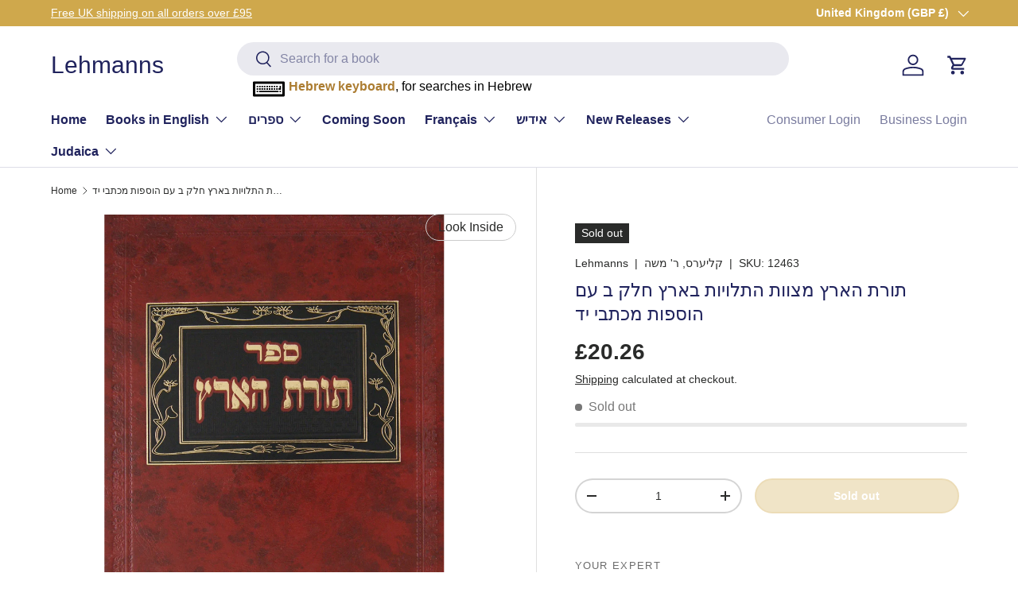

--- FILE ---
content_type: text/html; charset=utf-8
request_url: https://www.lehmanns.co.uk/products/%D7%AA%D7%95%D7%A8%D7%AA-%D7%94%D7%90%D7%A8%D7%A5-%D7%9E%D7%A6%D7%95%D7%95%D7%AA-%D7%94%D7%AA%D7%9C%D7%95%D7%99%D7%95%D7%AA-%D7%91%D7%90%D7%A8%D7%A5-%D7%97%D7%9C%D7%A7-%D7%91-%D7%A2%D7%9D-%D7%94%D7%95%D7%A1%D7%A4%D7%95%D7%AA-%D7%9E%D7%9B%D7%AA%D7%91%D7%99-%D7%99%D7%93
body_size: 45455
content:
<!doctype html>
<html class="no-js" lang="en" dir="ltr">
<head><meta charset="utf-8">
<meta name="viewport" content="width=device-width,initial-scale=1">
<title>תורת הארץ מצוות התלויות בארץ חלק ב עם הוספות מכתבי יד &ndash; Lehmanns</title><link rel="canonical" href="https://www.lehmanns.co.uk/products/%d7%aa%d7%95%d7%a8%d7%aa-%d7%94%d7%90%d7%a8%d7%a5-%d7%9e%d7%a6%d7%95%d7%95%d7%aa-%d7%94%d7%aa%d7%9c%d7%95%d7%99%d7%95%d7%aa-%d7%91%d7%90%d7%a8%d7%a5-%d7%97%d7%9c%d7%a7-%d7%91-%d7%a2%d7%9d-%d7%94%d7%95%d7%a1%d7%a4%d7%95%d7%aa-%d7%9e%d7%9b%d7%aa%d7%91%d7%99-%d7%99%d7%93"><link rel="icon" href="//www.lehmanns.co.uk/cdn/shop/files/Untitled_design_20.png?crop=center&height=48&v=1704998235&width=48" type="image/png">
  <link rel="apple-touch-icon" href="//www.lehmanns.co.uk/cdn/shop/files/Untitled_design_20.png?crop=center&height=180&v=1704998235&width=180"><meta property="og:site_name" content="Lehmanns">
<meta property="og:url" content="https://www.lehmanns.co.uk/products/%d7%aa%d7%95%d7%a8%d7%aa-%d7%94%d7%90%d7%a8%d7%a5-%d7%9e%d7%a6%d7%95%d7%95%d7%aa-%d7%94%d7%aa%d7%9c%d7%95%d7%99%d7%95%d7%aa-%d7%91%d7%90%d7%a8%d7%a5-%d7%97%d7%9c%d7%a7-%d7%91-%d7%a2%d7%9d-%d7%94%d7%95%d7%a1%d7%a4%d7%95%d7%aa-%d7%9e%d7%9b%d7%aa%d7%91%d7%99-%d7%99%d7%93">
<meta property="og:title" content="תורת הארץ מצוות התלויות בארץ חלק ב עם הוספות מכתבי יד">
<meta property="og:type" content="product">
<meta property="og:description" content="Full variety of Arstcroll, Feldheim Lowest Prices - Worldwide Shipping. Buy Now! Lehmanns World of Seforim, Books &amp; Judaica for the complete Jewish Home. Huge Range of Publishers. Lowest Shipping Prices. Brands: Artscroll, Feldheim, Israel Bookshop."><meta property="og:image" content="http://www.lehmanns.co.uk/cdn/shop/products/DSC07606.jpg?crop=center&height=1200&v=1701132896&width=1200">
  <meta property="og:image:secure_url" content="https://www.lehmanns.co.uk/cdn/shop/products/DSC07606.jpg?crop=center&height=1200&v=1701132896&width=1200">
  <meta property="og:image:width" content="913">
  <meta property="og:image:height" content="1200"><meta property="og:price:amount" content="20.26">
  <meta property="og:price:currency" content="GBP"><meta name="twitter:card" content="summary_large_image">
<meta name="twitter:title" content="תורת הארץ מצוות התלויות בארץ חלק ב עם הוספות מכתבי יד">
<meta name="twitter:description" content="Full variety of Arstcroll, Feldheim Lowest Prices - Worldwide Shipping. Buy Now! Lehmanns World of Seforim, Books &amp; Judaica for the complete Jewish Home. Huge Range of Publishers. Lowest Shipping Prices. Brands: Artscroll, Feldheim, Israel Bookshop.">
<link rel="preload" href="//www.lehmanns.co.uk/cdn/shop/t/19/assets/main.css?v=27158137637402045581700221412" as="style"><style data-shopify>
:root {
      --bg-color: 255 255 255 / 1.0;
      --bg-color-og: 255 255 255 / 1.0;
      --heading-color: 32 35 93;
      --text-color: 42 43 42;
      --text-color-og: 42 43 42;
      --scrollbar-color: 42 43 42;
      --link-color: 42 43 42;
      --link-color-og: 42 43 42;
      --star-color: 255 159 28;--swatch-border-color-default: 212 213 212;
        --swatch-border-color-active: 149 149 149;
        --swatch-card-size: 24px;
        --swatch-variant-picker-size: 64px;--color-scheme-1-bg: 244 244 244 / 1.0;
      --color-scheme-1-grad: linear-gradient(180deg, rgba(244, 244, 244, 1), rgba(244, 244, 244, 1) 100%);
      --color-scheme-1-heading: 32 35 93;
      --color-scheme-1-text: 32 35 93;
      --color-scheme-1-btn-bg: 255 88 13;
      --color-scheme-1-btn-text: 255 255 255;
      --color-scheme-1-btn-bg-hover: 255 124 64;--color-scheme-2-bg: 207 168 76 / 1.0;
      --color-scheme-2-grad: ;
      --color-scheme-2-heading: 253 253 253;
      --color-scheme-2-text: 255 255 255;
      --color-scheme-2-btn-bg: 255 88 13;
      --color-scheme-2-btn-text: 255 255 255;
      --color-scheme-2-btn-bg-hover: 255 124 64;--color-scheme-3-bg: 32 35 93 / 1.0;
      --color-scheme-3-grad: ;
      --color-scheme-3-heading: 255 255 255;
      --color-scheme-3-text: 255 255 255;
      --color-scheme-3-btn-bg: 42 43 42;
      --color-scheme-3-btn-text: 255 255 255;
      --color-scheme-3-btn-bg-hover: 82 83 82;

      --drawer-bg-color: 255 255 255 / 1.0;
      --drawer-text-color: 42 43 42;

      --panel-bg-color: 244 244 244 / 1.0;
      --panel-heading-color: 42 43 42;
      --panel-text-color: 42 43 42;

      --in-stock-text-color: 44 126 63;
      --low-stock-text-color: 210 134 26;
      --very-low-stock-text-color: 180 12 28;
      --no-stock-text-color: 119 119 119;
      --no-stock-backordered-text-color: 119 119 119;

      --error-bg-color: 252 237 238;
      --error-text-color: 180 12 28;
      --success-bg-color: 232 246 234;
      --success-text-color: 44 126 63;
      --info-bg-color: 228 237 250;
      --info-text-color: 26 102 210;

      --heading-font-family: "system_ui", -apple-system, 'Segoe UI', Roboto, 'Helvetica Neue', 'Noto Sans', 'Liberation Sans', Arial, sans-serif, 'Apple Color Emoji', 'Segoe UI Emoji', 'Segoe UI Symbol', 'Noto Color Emoji';
      --heading-font-style: normal;
      --heading-font-weight: 400;
      --heading-scale-start: 4;

      --navigation-font-family: "system_ui", -apple-system, 'Segoe UI', Roboto, 'Helvetica Neue', 'Noto Sans', 'Liberation Sans', Arial, sans-serif, 'Apple Color Emoji', 'Segoe UI Emoji', 'Segoe UI Symbol', 'Noto Color Emoji';
      --navigation-font-style: normal;
      --navigation-font-weight: 400;--heading-text-transform: none;
--subheading-text-transform: none;
      --body-font-family: "system_ui", -apple-system, 'Segoe UI', Roboto, 'Helvetica Neue', 'Noto Sans', 'Liberation Sans', Arial, sans-serif, 'Apple Color Emoji', 'Segoe UI Emoji', 'Segoe UI Symbol', 'Noto Color Emoji';
      --body-font-style: normal;
      --body-font-weight: 400;
      --body-font-size: 16;

      --section-gap: 32;
      --heading-gap: calc(8 * var(--space-unit));--heading-gap: calc(6 * var(--space-unit));--grid-column-gap: 20px;--btn-bg-color: 207 168 76;
      --btn-bg-hover-color: 217 187 115;
      --btn-text-color: 255 255 255;
      --btn-bg-color-og: 207 168 76;
      --btn-text-color-og: 255 255 255;
      --btn-alt-bg-color: 207 168 76;
      --btn-alt-bg-alpha: 1.0;
      --btn-alt-text-color: 255 255 255;
      --btn-border-width: 2px;
      --btn-padding-y: 12px;

      
      --btn-border-radius: 28px;
      

      --btn-lg-border-radius: 50%;
      --btn-icon-border-radius: 50%;
      --input-with-btn-inner-radius: var(--btn-border-radius);

      --input-bg-color: 255 255 255 / 1.0;
      --input-text-color: 42 43 42;
      --input-border-width: 2px;
      --input-border-radius: 26px;
      --textarea-border-radius: 12px;
      --input-border-radius: 28px;
      --input-lg-border-radius: 34px;
      --input-bg-color-diff-3: #f7f7f7;
      --input-bg-color-diff-6: #f0f0f0;

      --modal-border-radius: 26px;
      --modal-overlay-color: 0 0 0;
      --modal-overlay-opacity: 0.4;
      --drawer-border-radius: 26px;
      --overlay-border-radius: 0px;--custom-label-bg-color: 207 168 76;
      --custom-label-text-color: 255 255 255;--sale-label-bg-color: 180 12 28;
      --sale-label-text-color: 255 255 255;--sold-out-label-bg-color: 42 43 42;
      --sold-out-label-text-color: 255 255 255;--preorder-label-bg-color: 207 168 76;
      --preorder-label-text-color: 255 255 255;

      --page-width: 3000px;
      --gutter-sm: 20px;
      --gutter-md: 32px;
      --gutter-lg: 64px;

      --payment-terms-bg-color: #ffffff;

      --coll-card-bg-color: #f9f9f9;
      --coll-card-border-color: #f2f2f2;--card-bg-color: #ffffff;
      --card-text-color: 38 38 43;
      --card-border-color: #f2f2f2;--blend-bg-color: #f4f4f4;
        
          --aos-animate-duration: 0.6s;
        

        
          --aos-min-width: 0px;
        
      

      --reading-width: 48em;
    }

    @media (max-width: 769px) {
      :root {
        --reading-width: 36em;
      }
    }
  </style><link rel="stylesheet" href="//www.lehmanns.co.uk/cdn/shop/t/19/assets/main.css?v=27158137637402045581700221412">
  <script src="//www.lehmanns.co.uk/cdn/shop/t/19/assets/main.js?v=47275864244975482431700221412" defer="defer"></script><link rel="stylesheet" href="//www.lehmanns.co.uk/cdn/shop/t/19/assets/swatches.css?v=150175601512471619281700221412" media="print" onload="this.media='all'">
    <noscript><link rel="stylesheet" href="//www.lehmanns.co.uk/cdn/shop/t/19/assets/swatches.css?v=150175601512471619281700221412"></noscript><script>window.performance && window.performance.mark && window.performance.mark('shopify.content_for_header.start');</script><meta name="google-site-verification" content="-6EC1PCFDE9K9_5fh3lKGbwDJdorozeUWjfxMY6bA_w">
<meta id="shopify-digital-wallet" name="shopify-digital-wallet" content="/73665544467/digital_wallets/dialog">
<meta name="shopify-checkout-api-token" content="21944bef9d07c090b32c47402a7c8507">
<meta id="in-context-paypal-metadata" data-shop-id="73665544467" data-venmo-supported="false" data-environment="production" data-locale="en_US" data-paypal-v4="true" data-currency="GBP">
<link rel="alternate" type="application/json+oembed" href="https://www.lehmanns.co.uk/products/%d7%aa%d7%95%d7%a8%d7%aa-%d7%94%d7%90%d7%a8%d7%a5-%d7%9e%d7%a6%d7%95%d7%95%d7%aa-%d7%94%d7%aa%d7%9c%d7%95%d7%99%d7%95%d7%aa-%d7%91%d7%90%d7%a8%d7%a5-%d7%97%d7%9c%d7%a7-%d7%91-%d7%a2%d7%9d-%d7%94%d7%95%d7%a1%d7%a4%d7%95%d7%aa-%d7%9e%d7%9b%d7%aa%d7%91%d7%99-%d7%99%d7%93.oembed">
<script async="async" src="/checkouts/internal/preloads.js?locale=en-GB"></script>
<script id="shopify-features" type="application/json">{"accessToken":"21944bef9d07c090b32c47402a7c8507","betas":["rich-media-storefront-analytics"],"domain":"www.lehmanns.co.uk","predictiveSearch":true,"shopId":73665544467,"locale":"en"}</script>
<script>var Shopify = Shopify || {};
Shopify.shop = "lehmanns-store.myshopify.com";
Shopify.locale = "en";
Shopify.currency = {"active":"GBP","rate":"1.0"};
Shopify.country = "GB";
Shopify.theme = {"name":"NEW LIVE THEME 1.4.0","id":162869346579,"schema_name":"Enterprise","schema_version":"1.4.0","theme_store_id":1657,"role":"main"};
Shopify.theme.handle = "null";
Shopify.theme.style = {"id":null,"handle":null};
Shopify.cdnHost = "www.lehmanns.co.uk/cdn";
Shopify.routes = Shopify.routes || {};
Shopify.routes.root = "/";</script>
<script type="module">!function(o){(o.Shopify=o.Shopify||{}).modules=!0}(window);</script>
<script>!function(o){function n(){var o=[];function n(){o.push(Array.prototype.slice.apply(arguments))}return n.q=o,n}var t=o.Shopify=o.Shopify||{};t.loadFeatures=n(),t.autoloadFeatures=n()}(window);</script>
<script id="shop-js-analytics" type="application/json">{"pageType":"product"}</script>
<script defer="defer" async type="module" src="//www.lehmanns.co.uk/cdn/shopifycloud/shop-js/modules/v2/client.init-shop-cart-sync_C5BV16lS.en.esm.js"></script>
<script defer="defer" async type="module" src="//www.lehmanns.co.uk/cdn/shopifycloud/shop-js/modules/v2/chunk.common_CygWptCX.esm.js"></script>
<script type="module">
  await import("//www.lehmanns.co.uk/cdn/shopifycloud/shop-js/modules/v2/client.init-shop-cart-sync_C5BV16lS.en.esm.js");
await import("//www.lehmanns.co.uk/cdn/shopifycloud/shop-js/modules/v2/chunk.common_CygWptCX.esm.js");

  window.Shopify.SignInWithShop?.initShopCartSync?.({"fedCMEnabled":true,"windoidEnabled":true});

</script>
<script>(function() {
  var isLoaded = false;
  function asyncLoad() {
    if (isLoaded) return;
    isLoaded = true;
    var urls = ["https:\/\/cdn.reserveinstore.com\/reserveinstore.js?shop=lehmanns-store.myshopify.com","https:\/\/cloudsearch-1f874.kxcdn.com\/shopify.js?srp=\/a\/search\u0026shop=lehmanns-store.myshopify.com","https:\/\/chimpstatic.com\/mcjs-connected\/js\/users\/d8971c00b17b68df4fde99e0c\/c42ce4fdac62766e54f6292f5.js?shop=lehmanns-store.myshopify.com"];
    for (var i = 0; i < urls.length; i++) {
      var s = document.createElement('script');
      s.type = 'text/javascript';
      s.async = true;
      s.src = urls[i];
      var x = document.getElementsByTagName('script')[0];
      x.parentNode.insertBefore(s, x);
    }
  };
  if(window.attachEvent) {
    window.attachEvent('onload', asyncLoad);
  } else {
    window.addEventListener('load', asyncLoad, false);
  }
})();</script>
<script id="__st">var __st={"a":73665544467,"offset":0,"reqid":"6498797d-eb07-43c8-8246-68fb5b0e7b2c-1768733179","pageurl":"www.lehmanns.co.uk\/products\/%D7%AA%D7%95%D7%A8%D7%AA-%D7%94%D7%90%D7%A8%D7%A5-%D7%9E%D7%A6%D7%95%D7%95%D7%AA-%D7%94%D7%AA%D7%9C%D7%95%D7%99%D7%95%D7%AA-%D7%91%D7%90%D7%A8%D7%A5-%D7%97%D7%9C%D7%A7-%D7%91-%D7%A2%D7%9D-%D7%94%D7%95%D7%A1%D7%A4%D7%95%D7%AA-%D7%9E%D7%9B%D7%AA%D7%91%D7%99-%D7%99%D7%93","u":"27d07b171b52","p":"product","rtyp":"product","rid":8985519030547};</script>
<script>window.ShopifyPaypalV4VisibilityTracking = true;</script>
<script id="captcha-bootstrap">!function(){'use strict';const t='contact',e='account',n='new_comment',o=[[t,t],['blogs',n],['comments',n],[t,'customer']],c=[[e,'customer_login'],[e,'guest_login'],[e,'recover_customer_password'],[e,'create_customer']],r=t=>t.map((([t,e])=>`form[action*='/${t}']:not([data-nocaptcha='true']) input[name='form_type'][value='${e}']`)).join(','),a=t=>()=>t?[...document.querySelectorAll(t)].map((t=>t.form)):[];function s(){const t=[...o],e=r(t);return a(e)}const i='password',u='form_key',d=['recaptcha-v3-token','g-recaptcha-response','h-captcha-response',i],f=()=>{try{return window.sessionStorage}catch{return}},m='__shopify_v',_=t=>t.elements[u];function p(t,e,n=!1){try{const o=window.sessionStorage,c=JSON.parse(o.getItem(e)),{data:r}=function(t){const{data:e,action:n}=t;return t[m]||n?{data:e,action:n}:{data:t,action:n}}(c);for(const[e,n]of Object.entries(r))t.elements[e]&&(t.elements[e].value=n);n&&o.removeItem(e)}catch(o){console.error('form repopulation failed',{error:o})}}const l='form_type',E='cptcha';function T(t){t.dataset[E]=!0}const w=window,h=w.document,L='Shopify',v='ce_forms',y='captcha';let A=!1;((t,e)=>{const n=(g='f06e6c50-85a8-45c8-87d0-21a2b65856fe',I='https://cdn.shopify.com/shopifycloud/storefront-forms-hcaptcha/ce_storefront_forms_captcha_hcaptcha.v1.5.2.iife.js',D={infoText:'Protected by hCaptcha',privacyText:'Privacy',termsText:'Terms'},(t,e,n)=>{const o=w[L][v],c=o.bindForm;if(c)return c(t,g,e,D).then(n);var r;o.q.push([[t,g,e,D],n]),r=I,A||(h.body.append(Object.assign(h.createElement('script'),{id:'captcha-provider',async:!0,src:r})),A=!0)});var g,I,D;w[L]=w[L]||{},w[L][v]=w[L][v]||{},w[L][v].q=[],w[L][y]=w[L][y]||{},w[L][y].protect=function(t,e){n(t,void 0,e),T(t)},Object.freeze(w[L][y]),function(t,e,n,w,h,L){const[v,y,A,g]=function(t,e,n){const i=e?o:[],u=t?c:[],d=[...i,...u],f=r(d),m=r(i),_=r(d.filter((([t,e])=>n.includes(e))));return[a(f),a(m),a(_),s()]}(w,h,L),I=t=>{const e=t.target;return e instanceof HTMLFormElement?e:e&&e.form},D=t=>v().includes(t);t.addEventListener('submit',(t=>{const e=I(t);if(!e)return;const n=D(e)&&!e.dataset.hcaptchaBound&&!e.dataset.recaptchaBound,o=_(e),c=g().includes(e)&&(!o||!o.value);(n||c)&&t.preventDefault(),c&&!n&&(function(t){try{if(!f())return;!function(t){const e=f();if(!e)return;const n=_(t);if(!n)return;const o=n.value;o&&e.removeItem(o)}(t);const e=Array.from(Array(32),(()=>Math.random().toString(36)[2])).join('');!function(t,e){_(t)||t.append(Object.assign(document.createElement('input'),{type:'hidden',name:u})),t.elements[u].value=e}(t,e),function(t,e){const n=f();if(!n)return;const o=[...t.querySelectorAll(`input[type='${i}']`)].map((({name:t})=>t)),c=[...d,...o],r={};for(const[a,s]of new FormData(t).entries())c.includes(a)||(r[a]=s);n.setItem(e,JSON.stringify({[m]:1,action:t.action,data:r}))}(t,e)}catch(e){console.error('failed to persist form',e)}}(e),e.submit())}));const S=(t,e)=>{t&&!t.dataset[E]&&(n(t,e.some((e=>e===t))),T(t))};for(const o of['focusin','change'])t.addEventListener(o,(t=>{const e=I(t);D(e)&&S(e,y())}));const B=e.get('form_key'),M=e.get(l),P=B&&M;t.addEventListener('DOMContentLoaded',(()=>{const t=y();if(P)for(const e of t)e.elements[l].value===M&&p(e,B);[...new Set([...A(),...v().filter((t=>'true'===t.dataset.shopifyCaptcha))])].forEach((e=>S(e,t)))}))}(h,new URLSearchParams(w.location.search),n,t,e,['guest_login'])})(!0,!0)}();</script>
<script integrity="sha256-4kQ18oKyAcykRKYeNunJcIwy7WH5gtpwJnB7kiuLZ1E=" data-source-attribution="shopify.loadfeatures" defer="defer" src="//www.lehmanns.co.uk/cdn/shopifycloud/storefront/assets/storefront/load_feature-a0a9edcb.js" crossorigin="anonymous"></script>
<script data-source-attribution="shopify.dynamic_checkout.dynamic.init">var Shopify=Shopify||{};Shopify.PaymentButton=Shopify.PaymentButton||{isStorefrontPortableWallets:!0,init:function(){window.Shopify.PaymentButton.init=function(){};var t=document.createElement("script");t.src="https://www.lehmanns.co.uk/cdn/shopifycloud/portable-wallets/latest/portable-wallets.en.js",t.type="module",document.head.appendChild(t)}};
</script>
<script data-source-attribution="shopify.dynamic_checkout.buyer_consent">
  function portableWalletsHideBuyerConsent(e){var t=document.getElementById("shopify-buyer-consent"),n=document.getElementById("shopify-subscription-policy-button");t&&n&&(t.classList.add("hidden"),t.setAttribute("aria-hidden","true"),n.removeEventListener("click",e))}function portableWalletsShowBuyerConsent(e){var t=document.getElementById("shopify-buyer-consent"),n=document.getElementById("shopify-subscription-policy-button");t&&n&&(t.classList.remove("hidden"),t.removeAttribute("aria-hidden"),n.addEventListener("click",e))}window.Shopify?.PaymentButton&&(window.Shopify.PaymentButton.hideBuyerConsent=portableWalletsHideBuyerConsent,window.Shopify.PaymentButton.showBuyerConsent=portableWalletsShowBuyerConsent);
</script>
<script data-source-attribution="shopify.dynamic_checkout.cart.bootstrap">document.addEventListener("DOMContentLoaded",(function(){function t(){return document.querySelector("shopify-accelerated-checkout-cart, shopify-accelerated-checkout")}if(t())Shopify.PaymentButton.init();else{new MutationObserver((function(e,n){t()&&(Shopify.PaymentButton.init(),n.disconnect())})).observe(document.body,{childList:!0,subtree:!0})}}));
</script>
<link id="shopify-accelerated-checkout-styles" rel="stylesheet" media="screen" href="https://www.lehmanns.co.uk/cdn/shopifycloud/portable-wallets/latest/accelerated-checkout-backwards-compat.css" crossorigin="anonymous">
<style id="shopify-accelerated-checkout-cart">
        #shopify-buyer-consent {
  margin-top: 1em;
  display: inline-block;
  width: 100%;
}

#shopify-buyer-consent.hidden {
  display: none;
}

#shopify-subscription-policy-button {
  background: none;
  border: none;
  padding: 0;
  text-decoration: underline;
  font-size: inherit;
  cursor: pointer;
}

#shopify-subscription-policy-button::before {
  box-shadow: none;
}

      </style>
<script id="sections-script" data-sections="header" defer="defer" src="//www.lehmanns.co.uk/cdn/shop/t/19/compiled_assets/scripts.js?4878"></script>
<script>window.performance && window.performance.mark && window.performance.mark('shopify.content_for_header.end');</script>

    <script src="//www.lehmanns.co.uk/cdn/shop/t/19/assets/animate-on-scroll.js?v=15249566486942820451700221412" defer="defer"></script>
    <link rel="stylesheet" href="//www.lehmanns.co.uk/cdn/shop/t/19/assets/animate-on-scroll.css?v=116194678796051782541700221412">
  

  <script>document.documentElement.className = document.documentElement.className.replace('no-js', 'js');</script><!-- CC Custom Head Start --><!-- CC Custom Head End --><!-- Add Aditional code for Header -->
  <link href="//www.lehmanns.co.uk/cdn/shop/t/19/assets/s_keyboard.css?v=118961595246442831651700222525" rel="stylesheet" type="text/css" media="all" />
<script src="//www.lehmanns.co.uk/cdn/shop/t/19/assets/jquery-2.1.4.min.js?v=146653844047132007351700222529" type="text/javascript"></script>
<script src="//www.lehmanns.co.uk/cdn/shop/t/19/assets/s_keyboard.js?v=86798091803129421700222527" type="text/javascript"></script>
<link href="//www.lehmanns.co.uk/cdn/shop/t/19/assets/custom-style.css?v=124858142876135800601713287353" rel="stylesheet" type="text/css" media="all" />


<style>


.card {
    border-radius: 10px;
}


 .card__info .card__vendor {
    display: inline-block;
}
.shopify-policy__container, .shopify-challenge__container, .shopify-email-marketing-confirmation__container {
    max-width: calc(var(--page-width, 1320px) + var(--gutter) * 2) !important;
    padding: calc(var(--section-gap) * var(--fluid-1-5)) var(--gutter)!important;
}

/* Cart page style */
.cc-main-cart .free-shipping-container , .cart__summary {
    overflow: hidden;
    border-radius: 10px;
}

/* Cart page style */

@media only screen and (min-width: 769px) {
    header {
        padding-top: 20px !important;
    }
    header > div {
        margin-bottom: 20px !important;
    }

    .header__logo,
    .header__icons {
        flex: 1 1 20%;
        width: 20%;
    }

    .header__search {
        flex: 1 1 60%;
        width: 60%;
    }
}
</style>


  <!-- Add Aditional code for Header -->


  <style>
    .product-backorder {
      display: none !important;
    }
  </style>


<script src="https://cdn.shopify.com/extensions/019bb711-9af5-7e6b-bd51-ff81511aedc3/dialog-ai-app-296/assets/setupModal.js" type="text/javascript" defer="defer"></script>
<script src="https://cdn.shopify.com/extensions/019bb711-9af5-7e6b-bd51-ff81511aedc3/dialog-ai-app-296/assets/instant.js" type="text/javascript" defer="defer"></script>
<link href="https://cdn.shopify.com/extensions/019bb711-9af5-7e6b-bd51-ff81511aedc3/dialog-ai-app-296/assets/instant.css" rel="stylesheet" type="text/css" media="all">
<link href="https://cdn.shopify.com/extensions/019b930b-a005-7bdb-b1cd-898e41b7f6b7/sbisa-shopify-app-135/assets/app-embed-block.css" rel="stylesheet" type="text/css" media="all">
<link href="https://monorail-edge.shopifysvc.com" rel="dns-prefetch">
<script>(function(){if ("sendBeacon" in navigator && "performance" in window) {try {var session_token_from_headers = performance.getEntriesByType('navigation')[0].serverTiming.find(x => x.name == '_s').description;} catch {var session_token_from_headers = undefined;}var session_cookie_matches = document.cookie.match(/_shopify_s=([^;]*)/);var session_token_from_cookie = session_cookie_matches && session_cookie_matches.length === 2 ? session_cookie_matches[1] : "";var session_token = session_token_from_headers || session_token_from_cookie || "";function handle_abandonment_event(e) {var entries = performance.getEntries().filter(function(entry) {return /monorail-edge.shopifysvc.com/.test(entry.name);});if (!window.abandonment_tracked && entries.length === 0) {window.abandonment_tracked = true;var currentMs = Date.now();var navigation_start = performance.timing.navigationStart;var payload = {shop_id: 73665544467,url: window.location.href,navigation_start,duration: currentMs - navigation_start,session_token,page_type: "product"};window.navigator.sendBeacon("https://monorail-edge.shopifysvc.com/v1/produce", JSON.stringify({schema_id: "online_store_buyer_site_abandonment/1.1",payload: payload,metadata: {event_created_at_ms: currentMs,event_sent_at_ms: currentMs}}));}}window.addEventListener('pagehide', handle_abandonment_event);}}());</script>
<script id="web-pixels-manager-setup">(function e(e,d,r,n,o){if(void 0===o&&(o={}),!Boolean(null===(a=null===(i=window.Shopify)||void 0===i?void 0:i.analytics)||void 0===a?void 0:a.replayQueue)){var i,a;window.Shopify=window.Shopify||{};var t=window.Shopify;t.analytics=t.analytics||{};var s=t.analytics;s.replayQueue=[],s.publish=function(e,d,r){return s.replayQueue.push([e,d,r]),!0};try{self.performance.mark("wpm:start")}catch(e){}var l=function(){var e={modern:/Edge?\/(1{2}[4-9]|1[2-9]\d|[2-9]\d{2}|\d{4,})\.\d+(\.\d+|)|Firefox\/(1{2}[4-9]|1[2-9]\d|[2-9]\d{2}|\d{4,})\.\d+(\.\d+|)|Chrom(ium|e)\/(9{2}|\d{3,})\.\d+(\.\d+|)|(Maci|X1{2}).+ Version\/(15\.\d+|(1[6-9]|[2-9]\d|\d{3,})\.\d+)([,.]\d+|)( \(\w+\)|)( Mobile\/\w+|) Safari\/|Chrome.+OPR\/(9{2}|\d{3,})\.\d+\.\d+|(CPU[ +]OS|iPhone[ +]OS|CPU[ +]iPhone|CPU IPhone OS|CPU iPad OS)[ +]+(15[._]\d+|(1[6-9]|[2-9]\d|\d{3,})[._]\d+)([._]\d+|)|Android:?[ /-](13[3-9]|1[4-9]\d|[2-9]\d{2}|\d{4,})(\.\d+|)(\.\d+|)|Android.+Firefox\/(13[5-9]|1[4-9]\d|[2-9]\d{2}|\d{4,})\.\d+(\.\d+|)|Android.+Chrom(ium|e)\/(13[3-9]|1[4-9]\d|[2-9]\d{2}|\d{4,})\.\d+(\.\d+|)|SamsungBrowser\/([2-9]\d|\d{3,})\.\d+/,legacy:/Edge?\/(1[6-9]|[2-9]\d|\d{3,})\.\d+(\.\d+|)|Firefox\/(5[4-9]|[6-9]\d|\d{3,})\.\d+(\.\d+|)|Chrom(ium|e)\/(5[1-9]|[6-9]\d|\d{3,})\.\d+(\.\d+|)([\d.]+$|.*Safari\/(?![\d.]+ Edge\/[\d.]+$))|(Maci|X1{2}).+ Version\/(10\.\d+|(1[1-9]|[2-9]\d|\d{3,})\.\d+)([,.]\d+|)( \(\w+\)|)( Mobile\/\w+|) Safari\/|Chrome.+OPR\/(3[89]|[4-9]\d|\d{3,})\.\d+\.\d+|(CPU[ +]OS|iPhone[ +]OS|CPU[ +]iPhone|CPU IPhone OS|CPU iPad OS)[ +]+(10[._]\d+|(1[1-9]|[2-9]\d|\d{3,})[._]\d+)([._]\d+|)|Android:?[ /-](13[3-9]|1[4-9]\d|[2-9]\d{2}|\d{4,})(\.\d+|)(\.\d+|)|Mobile Safari.+OPR\/([89]\d|\d{3,})\.\d+\.\d+|Android.+Firefox\/(13[5-9]|1[4-9]\d|[2-9]\d{2}|\d{4,})\.\d+(\.\d+|)|Android.+Chrom(ium|e)\/(13[3-9]|1[4-9]\d|[2-9]\d{2}|\d{4,})\.\d+(\.\d+|)|Android.+(UC? ?Browser|UCWEB|U3)[ /]?(15\.([5-9]|\d{2,})|(1[6-9]|[2-9]\d|\d{3,})\.\d+)\.\d+|SamsungBrowser\/(5\.\d+|([6-9]|\d{2,})\.\d+)|Android.+MQ{2}Browser\/(14(\.(9|\d{2,})|)|(1[5-9]|[2-9]\d|\d{3,})(\.\d+|))(\.\d+|)|K[Aa][Ii]OS\/(3\.\d+|([4-9]|\d{2,})\.\d+)(\.\d+|)/},d=e.modern,r=e.legacy,n=navigator.userAgent;return n.match(d)?"modern":n.match(r)?"legacy":"unknown"}(),u="modern"===l?"modern":"legacy",c=(null!=n?n:{modern:"",legacy:""})[u],f=function(e){return[e.baseUrl,"/wpm","/b",e.hashVersion,"modern"===e.buildTarget?"m":"l",".js"].join("")}({baseUrl:d,hashVersion:r,buildTarget:u}),m=function(e){var d=e.version,r=e.bundleTarget,n=e.surface,o=e.pageUrl,i=e.monorailEndpoint;return{emit:function(e){var a=e.status,t=e.errorMsg,s=(new Date).getTime(),l=JSON.stringify({metadata:{event_sent_at_ms:s},events:[{schema_id:"web_pixels_manager_load/3.1",payload:{version:d,bundle_target:r,page_url:o,status:a,surface:n,error_msg:t},metadata:{event_created_at_ms:s}}]});if(!i)return console&&console.warn&&console.warn("[Web Pixels Manager] No Monorail endpoint provided, skipping logging."),!1;try{return self.navigator.sendBeacon.bind(self.navigator)(i,l)}catch(e){}var u=new XMLHttpRequest;try{return u.open("POST",i,!0),u.setRequestHeader("Content-Type","text/plain"),u.send(l),!0}catch(e){return console&&console.warn&&console.warn("[Web Pixels Manager] Got an unhandled error while logging to Monorail."),!1}}}}({version:r,bundleTarget:l,surface:e.surface,pageUrl:self.location.href,monorailEndpoint:e.monorailEndpoint});try{o.browserTarget=l,function(e){var d=e.src,r=e.async,n=void 0===r||r,o=e.onload,i=e.onerror,a=e.sri,t=e.scriptDataAttributes,s=void 0===t?{}:t,l=document.createElement("script"),u=document.querySelector("head"),c=document.querySelector("body");if(l.async=n,l.src=d,a&&(l.integrity=a,l.crossOrigin="anonymous"),s)for(var f in s)if(Object.prototype.hasOwnProperty.call(s,f))try{l.dataset[f]=s[f]}catch(e){}if(o&&l.addEventListener("load",o),i&&l.addEventListener("error",i),u)u.appendChild(l);else{if(!c)throw new Error("Did not find a head or body element to append the script");c.appendChild(l)}}({src:f,async:!0,onload:function(){if(!function(){var e,d;return Boolean(null===(d=null===(e=window.Shopify)||void 0===e?void 0:e.analytics)||void 0===d?void 0:d.initialized)}()){var d=window.webPixelsManager.init(e)||void 0;if(d){var r=window.Shopify.analytics;r.replayQueue.forEach((function(e){var r=e[0],n=e[1],o=e[2];d.publishCustomEvent(r,n,o)})),r.replayQueue=[],r.publish=d.publishCustomEvent,r.visitor=d.visitor,r.initialized=!0}}},onerror:function(){return m.emit({status:"failed",errorMsg:"".concat(f," has failed to load")})},sri:function(e){var d=/^sha384-[A-Za-z0-9+/=]+$/;return"string"==typeof e&&d.test(e)}(c)?c:"",scriptDataAttributes:o}),m.emit({status:"loading"})}catch(e){m.emit({status:"failed",errorMsg:(null==e?void 0:e.message)||"Unknown error"})}}})({shopId: 73665544467,storefrontBaseUrl: "https://www.lehmanns.co.uk",extensionsBaseUrl: "https://extensions.shopifycdn.com/cdn/shopifycloud/web-pixels-manager",monorailEndpoint: "https://monorail-edge.shopifysvc.com/unstable/produce_batch",surface: "storefront-renderer",enabledBetaFlags: ["2dca8a86"],webPixelsConfigList: [{"id":"2087977235","configuration":"{\"accountID\":\"lehmanns\"}","eventPayloadVersion":"v1","runtimeContext":"STRICT","scriptVersion":"880feb60d3284c3325b89f9c0e61c950","type":"APP","apiClientId":76673777665,"privacyPurposes":["ANALYTICS"],"dataSharingAdjustments":{"protectedCustomerApprovalScopes":[]}},{"id":"884146451","configuration":"{\"config\":\"{\\\"pixel_id\\\":\\\"G-N8PZR3E1GE\\\",\\\"target_country\\\":\\\"GB\\\",\\\"gtag_events\\\":[{\\\"type\\\":\\\"search\\\",\\\"action_label\\\":[\\\"G-N8PZR3E1GE\\\",\\\"AW-969351034\\\/EqkyCNmd9o8ZEPq-nM4D\\\"]},{\\\"type\\\":\\\"begin_checkout\\\",\\\"action_label\\\":[\\\"G-N8PZR3E1GE\\\",\\\"AW-969351034\\\/4RA4CN-d9o8ZEPq-nM4D\\\"]},{\\\"type\\\":\\\"view_item\\\",\\\"action_label\\\":[\\\"G-N8PZR3E1GE\\\",\\\"AW-969351034\\\/sSuwCNad9o8ZEPq-nM4D\\\",\\\"MC-LV1QMQ3J95\\\"]},{\\\"type\\\":\\\"purchase\\\",\\\"action_label\\\":[\\\"G-N8PZR3E1GE\\\",\\\"AW-969351034\\\/PO4tCNGb9o8ZEPq-nM4D\\\",\\\"MC-LV1QMQ3J95\\\"]},{\\\"type\\\":\\\"page_view\\\",\\\"action_label\\\":[\\\"G-N8PZR3E1GE\\\",\\\"AW-969351034\\\/w_ksCNSb9o8ZEPq-nM4D\\\",\\\"MC-LV1QMQ3J95\\\"]},{\\\"type\\\":\\\"add_payment_info\\\",\\\"action_label\\\":[\\\"G-N8PZR3E1GE\\\",\\\"AW-969351034\\\/PDWaCNqe9o8ZEPq-nM4D\\\"]},{\\\"type\\\":\\\"add_to_cart\\\",\\\"action_label\\\":[\\\"G-N8PZR3E1GE\\\",\\\"AW-969351034\\\/GhdICNyd9o8ZEPq-nM4D\\\"]}],\\\"enable_monitoring_mode\\\":false}\"}","eventPayloadVersion":"v1","runtimeContext":"OPEN","scriptVersion":"b2a88bafab3e21179ed38636efcd8a93","type":"APP","apiClientId":1780363,"privacyPurposes":[],"dataSharingAdjustments":{"protectedCustomerApprovalScopes":["read_customer_address","read_customer_email","read_customer_name","read_customer_personal_data","read_customer_phone"]}},{"id":"114065683","configuration":"{\"pid\":\"ERDVW8KauDUIEb2ROALXWkIP9Wvhee5f63u1dmccKSQ=\"}","eventPayloadVersion":"v1","runtimeContext":"STRICT","scriptVersion":"04306dedabeddadf854cdadeaf48c82c","type":"APP","apiClientId":31271321601,"privacyPurposes":["ANALYTICS","MARKETING","SALE_OF_DATA"],"dataSharingAdjustments":{"protectedCustomerApprovalScopes":["read_customer_address","read_customer_email","read_customer_name","read_customer_personal_data","read_customer_phone"]}},{"id":"shopify-app-pixel","configuration":"{}","eventPayloadVersion":"v1","runtimeContext":"STRICT","scriptVersion":"0450","apiClientId":"shopify-pixel","type":"APP","privacyPurposes":["ANALYTICS","MARKETING"]},{"id":"shopify-custom-pixel","eventPayloadVersion":"v1","runtimeContext":"LAX","scriptVersion":"0450","apiClientId":"shopify-pixel","type":"CUSTOM","privacyPurposes":["ANALYTICS","MARKETING"]}],isMerchantRequest: false,initData: {"shop":{"name":"Lehmanns","paymentSettings":{"currencyCode":"GBP"},"myshopifyDomain":"lehmanns-store.myshopify.com","countryCode":"GB","storefrontUrl":"https:\/\/www.lehmanns.co.uk"},"customer":null,"cart":null,"checkout":null,"productVariants":[{"price":{"amount":20.26,"currencyCode":"GBP"},"product":{"title":"תורת הארץ מצוות התלויות בארץ חלק ב עם הוספות מכתבי יד","vendor":"Lehmanns","id":"8985519030547","untranslatedTitle":"תורת הארץ מצוות התלויות בארץ חלק ב עם הוספות מכתבי יד","url":"\/products\/%D7%AA%D7%95%D7%A8%D7%AA-%D7%94%D7%90%D7%A8%D7%A5-%D7%9E%D7%A6%D7%95%D7%95%D7%AA-%D7%94%D7%AA%D7%9C%D7%95%D7%99%D7%95%D7%AA-%D7%91%D7%90%D7%A8%D7%A5-%D7%97%D7%9C%D7%A7-%D7%91-%D7%A2%D7%9D-%D7%94%D7%95%D7%A1%D7%A4%D7%95%D7%AA-%D7%9E%D7%9B%D7%AA%D7%91%D7%99-%D7%99%D7%93","type":"BOOKS"},"id":"47695121711379","image":{"src":"\/\/www.lehmanns.co.uk\/cdn\/shop\/products\/DSC07606.jpg?v=1701132896"},"sku":"12463","title":"Default Title","untranslatedTitle":"Default Title"}],"purchasingCompany":null},},"https://www.lehmanns.co.uk/cdn","fcfee988w5aeb613cpc8e4bc33m6693e112",{"modern":"","legacy":""},{"shopId":"73665544467","storefrontBaseUrl":"https:\/\/www.lehmanns.co.uk","extensionBaseUrl":"https:\/\/extensions.shopifycdn.com\/cdn\/shopifycloud\/web-pixels-manager","surface":"storefront-renderer","enabledBetaFlags":"[\"2dca8a86\"]","isMerchantRequest":"false","hashVersion":"fcfee988w5aeb613cpc8e4bc33m6693e112","publish":"custom","events":"[[\"page_viewed\",{}],[\"product_viewed\",{\"productVariant\":{\"price\":{\"amount\":20.26,\"currencyCode\":\"GBP\"},\"product\":{\"title\":\"תורת הארץ מצוות התלויות בארץ חלק ב עם הוספות מכתבי יד\",\"vendor\":\"Lehmanns\",\"id\":\"8985519030547\",\"untranslatedTitle\":\"תורת הארץ מצוות התלויות בארץ חלק ב עם הוספות מכתבי יד\",\"url\":\"\/products\/%D7%AA%D7%95%D7%A8%D7%AA-%D7%94%D7%90%D7%A8%D7%A5-%D7%9E%D7%A6%D7%95%D7%95%D7%AA-%D7%94%D7%AA%D7%9C%D7%95%D7%99%D7%95%D7%AA-%D7%91%D7%90%D7%A8%D7%A5-%D7%97%D7%9C%D7%A7-%D7%91-%D7%A2%D7%9D-%D7%94%D7%95%D7%A1%D7%A4%D7%95%D7%AA-%D7%9E%D7%9B%D7%AA%D7%91%D7%99-%D7%99%D7%93\",\"type\":\"BOOKS\"},\"id\":\"47695121711379\",\"image\":{\"src\":\"\/\/www.lehmanns.co.uk\/cdn\/shop\/products\/DSC07606.jpg?v=1701132896\"},\"sku\":\"12463\",\"title\":\"Default Title\",\"untranslatedTitle\":\"Default Title\"}}]]"});</script><script>
  window.ShopifyAnalytics = window.ShopifyAnalytics || {};
  window.ShopifyAnalytics.meta = window.ShopifyAnalytics.meta || {};
  window.ShopifyAnalytics.meta.currency = 'GBP';
  var meta = {"product":{"id":8985519030547,"gid":"gid:\/\/shopify\/Product\/8985519030547","vendor":"Lehmanns","type":"BOOKS","handle":"תורת-הארץ-מצוות-התלויות-בארץ-חלק-ב-עם-הוספות-מכתבי-יד","variants":[{"id":47695121711379,"price":2026,"name":"תורת הארץ מצוות התלויות בארץ חלק ב עם הוספות מכתבי יד","public_title":null,"sku":"12463"}],"remote":false},"page":{"pageType":"product","resourceType":"product","resourceId":8985519030547,"requestId":"6498797d-eb07-43c8-8246-68fb5b0e7b2c-1768733179"}};
  for (var attr in meta) {
    window.ShopifyAnalytics.meta[attr] = meta[attr];
  }
</script>
<script class="analytics">
  (function () {
    var customDocumentWrite = function(content) {
      var jquery = null;

      if (window.jQuery) {
        jquery = window.jQuery;
      } else if (window.Checkout && window.Checkout.$) {
        jquery = window.Checkout.$;
      }

      if (jquery) {
        jquery('body').append(content);
      }
    };

    var hasLoggedConversion = function(token) {
      if (token) {
        return document.cookie.indexOf('loggedConversion=' + token) !== -1;
      }
      return false;
    }

    var setCookieIfConversion = function(token) {
      if (token) {
        var twoMonthsFromNow = new Date(Date.now());
        twoMonthsFromNow.setMonth(twoMonthsFromNow.getMonth() + 2);

        document.cookie = 'loggedConversion=' + token + '; expires=' + twoMonthsFromNow;
      }
    }

    var trekkie = window.ShopifyAnalytics.lib = window.trekkie = window.trekkie || [];
    if (trekkie.integrations) {
      return;
    }
    trekkie.methods = [
      'identify',
      'page',
      'ready',
      'track',
      'trackForm',
      'trackLink'
    ];
    trekkie.factory = function(method) {
      return function() {
        var args = Array.prototype.slice.call(arguments);
        args.unshift(method);
        trekkie.push(args);
        return trekkie;
      };
    };
    for (var i = 0; i < trekkie.methods.length; i++) {
      var key = trekkie.methods[i];
      trekkie[key] = trekkie.factory(key);
    }
    trekkie.load = function(config) {
      trekkie.config = config || {};
      trekkie.config.initialDocumentCookie = document.cookie;
      var first = document.getElementsByTagName('script')[0];
      var script = document.createElement('script');
      script.type = 'text/javascript';
      script.onerror = function(e) {
        var scriptFallback = document.createElement('script');
        scriptFallback.type = 'text/javascript';
        scriptFallback.onerror = function(error) {
                var Monorail = {
      produce: function produce(monorailDomain, schemaId, payload) {
        var currentMs = new Date().getTime();
        var event = {
          schema_id: schemaId,
          payload: payload,
          metadata: {
            event_created_at_ms: currentMs,
            event_sent_at_ms: currentMs
          }
        };
        return Monorail.sendRequest("https://" + monorailDomain + "/v1/produce", JSON.stringify(event));
      },
      sendRequest: function sendRequest(endpointUrl, payload) {
        // Try the sendBeacon API
        if (window && window.navigator && typeof window.navigator.sendBeacon === 'function' && typeof window.Blob === 'function' && !Monorail.isIos12()) {
          var blobData = new window.Blob([payload], {
            type: 'text/plain'
          });

          if (window.navigator.sendBeacon(endpointUrl, blobData)) {
            return true;
          } // sendBeacon was not successful

        } // XHR beacon

        var xhr = new XMLHttpRequest();

        try {
          xhr.open('POST', endpointUrl);
          xhr.setRequestHeader('Content-Type', 'text/plain');
          xhr.send(payload);
        } catch (e) {
          console.log(e);
        }

        return false;
      },
      isIos12: function isIos12() {
        return window.navigator.userAgent.lastIndexOf('iPhone; CPU iPhone OS 12_') !== -1 || window.navigator.userAgent.lastIndexOf('iPad; CPU OS 12_') !== -1;
      }
    };
    Monorail.produce('monorail-edge.shopifysvc.com',
      'trekkie_storefront_load_errors/1.1',
      {shop_id: 73665544467,
      theme_id: 162869346579,
      app_name: "storefront",
      context_url: window.location.href,
      source_url: "//www.lehmanns.co.uk/cdn/s/trekkie.storefront.cd680fe47e6c39ca5d5df5f0a32d569bc48c0f27.min.js"});

        };
        scriptFallback.async = true;
        scriptFallback.src = '//www.lehmanns.co.uk/cdn/s/trekkie.storefront.cd680fe47e6c39ca5d5df5f0a32d569bc48c0f27.min.js';
        first.parentNode.insertBefore(scriptFallback, first);
      };
      script.async = true;
      script.src = '//www.lehmanns.co.uk/cdn/s/trekkie.storefront.cd680fe47e6c39ca5d5df5f0a32d569bc48c0f27.min.js';
      first.parentNode.insertBefore(script, first);
    };
    trekkie.load(
      {"Trekkie":{"appName":"storefront","development":false,"defaultAttributes":{"shopId":73665544467,"isMerchantRequest":null,"themeId":162869346579,"themeCityHash":"181369837496368801","contentLanguage":"en","currency":"GBP"},"isServerSideCookieWritingEnabled":true,"monorailRegion":"shop_domain","enabledBetaFlags":["65f19447"]},"Session Attribution":{},"S2S":{"facebookCapiEnabled":false,"source":"trekkie-storefront-renderer","apiClientId":580111}}
    );

    var loaded = false;
    trekkie.ready(function() {
      if (loaded) return;
      loaded = true;

      window.ShopifyAnalytics.lib = window.trekkie;

      var originalDocumentWrite = document.write;
      document.write = customDocumentWrite;
      try { window.ShopifyAnalytics.merchantGoogleAnalytics.call(this); } catch(error) {};
      document.write = originalDocumentWrite;

      window.ShopifyAnalytics.lib.page(null,{"pageType":"product","resourceType":"product","resourceId":8985519030547,"requestId":"6498797d-eb07-43c8-8246-68fb5b0e7b2c-1768733179","shopifyEmitted":true});

      var match = window.location.pathname.match(/checkouts\/(.+)\/(thank_you|post_purchase)/)
      var token = match? match[1]: undefined;
      if (!hasLoggedConversion(token)) {
        setCookieIfConversion(token);
        window.ShopifyAnalytics.lib.track("Viewed Product",{"currency":"GBP","variantId":47695121711379,"productId":8985519030547,"productGid":"gid:\/\/shopify\/Product\/8985519030547","name":"תורת הארץ מצוות התלויות בארץ חלק ב עם הוספות מכתבי יד","price":"20.26","sku":"12463","brand":"Lehmanns","variant":null,"category":"BOOKS","nonInteraction":true,"remote":false},undefined,undefined,{"shopifyEmitted":true});
      window.ShopifyAnalytics.lib.track("monorail:\/\/trekkie_storefront_viewed_product\/1.1",{"currency":"GBP","variantId":47695121711379,"productId":8985519030547,"productGid":"gid:\/\/shopify\/Product\/8985519030547","name":"תורת הארץ מצוות התלויות בארץ חלק ב עם הוספות מכתבי יד","price":"20.26","sku":"12463","brand":"Lehmanns","variant":null,"category":"BOOKS","nonInteraction":true,"remote":false,"referer":"https:\/\/www.lehmanns.co.uk\/products\/%D7%AA%D7%95%D7%A8%D7%AA-%D7%94%D7%90%D7%A8%D7%A5-%D7%9E%D7%A6%D7%95%D7%95%D7%AA-%D7%94%D7%AA%D7%9C%D7%95%D7%99%D7%95%D7%AA-%D7%91%D7%90%D7%A8%D7%A5-%D7%97%D7%9C%D7%A7-%D7%91-%D7%A2%D7%9D-%D7%94%D7%95%D7%A1%D7%A4%D7%95%D7%AA-%D7%9E%D7%9B%D7%AA%D7%91%D7%99-%D7%99%D7%93"});
      }
    });


        var eventsListenerScript = document.createElement('script');
        eventsListenerScript.async = true;
        eventsListenerScript.src = "//www.lehmanns.co.uk/cdn/shopifycloud/storefront/assets/shop_events_listener-3da45d37.js";
        document.getElementsByTagName('head')[0].appendChild(eventsListenerScript);

})();</script>
<script
  defer
  src="https://www.lehmanns.co.uk/cdn/shopifycloud/perf-kit/shopify-perf-kit-3.0.4.min.js"
  data-application="storefront-renderer"
  data-shop-id="73665544467"
  data-render-region="gcp-us-central1"
  data-page-type="product"
  data-theme-instance-id="162869346579"
  data-theme-name="Enterprise"
  data-theme-version="1.4.0"
  data-monorail-region="shop_domain"
  data-resource-timing-sampling-rate="10"
  data-shs="true"
  data-shs-beacon="true"
  data-shs-export-with-fetch="true"
  data-shs-logs-sample-rate="1"
  data-shs-beacon-endpoint="https://www.lehmanns.co.uk/api/collect"
></script>
</head>

<body class="cc-animate-enabled">
  <a class="skip-link btn btn--primary visually-hidden" href="#main-content">Skip to content</a><!-- BEGIN sections: header-group -->
<div id="shopify-section-sections--21573372805395__announcement" class="shopify-section shopify-section-group-header-group cc-announcement">
<link href="//www.lehmanns.co.uk/cdn/shop/t/19/assets/announcement.css?v=64767389152932430921700221412" rel="stylesheet" type="text/css" media="all" />
  <script src="//www.lehmanns.co.uk/cdn/shop/t/19/assets/announcement.js?v=104149175048479582391700221412" defer="defer"></script><style data-shopify>.announcement {
      --announcement-text-color: 255 255 255;
      background-color: #cfa84c;
    }</style><script src="//www.lehmanns.co.uk/cdn/shop/t/19/assets/custom-select.js?v=58588404616066706311700221412" defer="defer"></script><announcement-bar class="announcement block text-body-small" data-slide-delay="9000">
    <div class="container">
      <div class="flex">
        <div class="announcement__col--left announcement__col--align-left announcement__slider" aria-roledescription="carousel" aria-live="off"><div class="announcement__text flex items-center m-0"  aria-roledescription="slide">
              <div class="rte"><p><a href="/policies/shipping-policy" title="Shipping Policy">Free UK shipping on all orders over £95</a></p></div>
            </div><div class="announcement__text flex items-center m-0"  aria-roledescription="slide">
              <div class="rte"><p>Welcome to our store. <a href="#" title="#">Learn more</a></p></div>
            </div></div>

        
          <div class="announcement__col--right hidden md:flex md:items-center"><div class="announcement__localization">
                <form method="post" action="/localization" id="nav-localization" accept-charset="UTF-8" class="form localization no-js-hidden" enctype="multipart/form-data"><input type="hidden" name="form_type" value="localization" /><input type="hidden" name="utf8" value="✓" /><input type="hidden" name="_method" value="put" /><input type="hidden" name="return_to" value="/products/%D7%AA%D7%95%D7%A8%D7%AA-%D7%94%D7%90%D7%A8%D7%A5-%D7%9E%D7%A6%D7%95%D7%95%D7%AA-%D7%94%D7%AA%D7%9C%D7%95%D7%99%D7%95%D7%AA-%D7%91%D7%90%D7%A8%D7%A5-%D7%97%D7%9C%D7%A7-%D7%91-%D7%A2%D7%9D-%D7%94%D7%95%D7%A1%D7%A4%D7%95%D7%AA-%D7%9E%D7%9B%D7%AA%D7%91%D7%99-%D7%99%D7%93" /><div class="localization__grid"><div class="localization__selector">
        <input type="hidden" name="country_code" value="GB">
<country-selector><label class="label visually-hidden no-js-hidden" id="nav-localization-country-label">Country/Region</label><div class="custom-select relative w-full no-js-hidden"><button class="custom-select__btn input items-center" type="button"
            aria-expanded="false" aria-haspopup="listbox" aria-labelledby="nav-localization-country-label"
            >
      <span class="text-start">United Kingdom (GBP&nbsp;£)</span>
      <svg width="20" height="20" viewBox="0 0 24 24" class="icon" role="presentation" focusable="false" aria-hidden="true">
        <path d="M20 8.5 12.5 16 5 8.5" stroke="currentColor" stroke-width="1.5" fill="none"/>
      </svg>
    </button>
    <ul class="custom-select__listbox absolute invisible" role="listbox" tabindex="-1"
        aria-hidden="true" hidden aria-activedescendant="nav-localization-country-opt-0"><li class="custom-select__option flex items-center js-option" id="nav-localization-country-opt-0" role="option"
            data-value="GB"
            
             aria-selected="true">
          <span class="pointer-events-none">United Kingdom (GBP&nbsp;£)</span>
        </li></ul>
  </div></country-selector></div></div><script>
      customElements.whenDefined('custom-select').then(() => {
        if (!customElements.get('country-selector')) {
          class CountrySelector extends customElements.get('custom-select') {
            constructor() {
              super();
              this.loaded = false;
            }

            async showListbox() {
              if (this.loaded) {
                super.showListbox();
                return;
              }

              this.button.classList.add('is-loading');
              this.button.setAttribute('aria-disabled', 'true');

              try {
                const response = await fetch('?section_id=country-selector');
                if (!response.ok) throw new Error(response.status);

                const tmpl = document.createElement('template');
                tmpl.innerHTML = await response.text();

                const el = tmpl.content.querySelector('.custom-select__listbox');
                this.listbox.innerHTML = el.innerHTML;

                this.options = this.querySelectorAll('.custom-select__option');
                this.loaded = true;
              } catch {
                this.listbox.innerHTML = '<li>Error fetching countries, please try again.</li>';
              } finally {
                super.showListbox();
                this.button.classList.remove('is-loading');
                this.button.setAttribute('aria-disabled', 'false');
              }
            }

            setButtonWidth() {
              return;
            }
          }

          customElements.define('country-selector', CountrySelector);
        }
      });
    </script><script>
    document.getElementById('nav-localization').addEventListener('change', (evt) => {
      const input = evt.target.previousElementSibling;
      if (input && input.tagName === 'INPUT') {
        input.value = evt.detail.selectedValue;
        evt.currentTarget.submit();
      }
    });
  </script></form>
              </div></div></div>
    </div>
  </announcement-bar>
</div><div id="shopify-section-sections--21573372805395__header" class="shopify-section shopify-section-group-header-group cc-header">
<style data-shopify>.header {
  --bg-color: 255 255 255 / 1.0;
  --text-color: 32 35 93;
  --nav-bg-color: 255 255 255;
  --nav-text-color: 32 35 93;
  --nav-child-bg-color:  255 255 255;
  --nav-child-text-color: 32 35 93;
  --header-accent-color: 180 12 28;
  --search-bg-color: #e9e9ef;
  
    --logo_type_scale: var(--body-font-size) * 2;
    --logo_font-size: calc((var(--logo_type_scale) / 1.5) * var(--fluid-1-5));
  
  
  }</style><store-header class="header bg-theme-bg text-theme-text has-motion search-is-collapsed"data-is-sticky="true"data-is-search-minimised="true"style="--header-transition-speed: 300ms">
  <header class="header__grid header__grid--left-logo container flex flex-wrap items-center">
    <div class="header__logo logo flex js-closes-menu"><a class="logo__link inline-block" href="/"><span class="logo__text h2 text-theme-text m-0">Lehmanns</span></a></div><link rel="stylesheet" href="//www.lehmanns.co.uk/cdn/shop/t/19/assets/predictive-search.css?v=33632668381892787391700221412" media="print" onload="this.media='all'">
        <script src="//www.lehmanns.co.uk/cdn/shop/t/19/assets/predictive-search.js?v=98056962779492199991700221412" defer="defer"></script>
        <script src="//www.lehmanns.co.uk/cdn/shop/t/19/assets/tabs.js?v=135558236254064818051700221412" defer="defer"></script><div class="header__search header__search--collapsible-mob js-search-bar relative js-closes-menu" id="search-bar"><link rel="stylesheet" href="//www.lehmanns.co.uk/cdn/shop/t/19/assets/search-suggestions.css?v=42785600753809748511700221412" media="print" onload="this.media='all'"><predictive-search class="block" data-loading-text="Loading..."><form class="search relative search--speech" role="search" action="/search" method="get">
    <label class="label visually-hidden" for="header-search">Search</label>
    <script src="//www.lehmanns.co.uk/cdn/shop/t/19/assets/search-form.js?v=43677551656194261111700221412" defer="defer"></script>
    <search-form class="search__form block">
      <input type="hidden" name="type" value="product,page,article">
      <input type="hidden" name="options[prefix]" value="last">
      <input type="search"
             class="search__input w-full input js-search-input"
             id="header-search"
             name="q"
             placeholder="Search for a ספר"
             
               data-placeholder-one="Search for a ספר"
             
             
               data-placeholder-two="Search for a book"
             
             
               data-placeholder-three="Search for a gift"
             
             data-placeholder-prompts-mob="true"
             
               data-typing-speed="100"
               data-deleting-speed="60"
               data-delay-after-deleting="500"
               data-delay-before-first-delete="2000"
               data-delay-after-word-typed="2400"
             
             role="combobox"
               autocomplete="off"
               aria-autocomplete="list"
               aria-controls="predictive-search-results"
               aria-owns="predictive-search-results"
               aria-haspopup="listbox"
               aria-expanded="false"
               spellcheck="false"><button class="search__submit text-current absolute focus-inset start"><span class="visually-hidden">Search</span><svg width="21" height="23" viewBox="0 0 21 23" fill="currentColor" aria-hidden="true" focusable="false" role="presentation" class="icon"><path d="M14.398 14.483 19 19.514l-1.186 1.014-4.59-5.017a8.317 8.317 0 0 1-4.888 1.578C3.732 17.089 0 13.369 0 8.779S3.732.472 8.336.472c4.603 0 8.335 3.72 8.335 8.307a8.265 8.265 0 0 1-2.273 5.704ZM8.336 15.53c3.74 0 6.772-3.022 6.772-6.75 0-3.729-3.031-6.75-6.772-6.75S1.563 5.051 1.563 8.78c0 3.728 3.032 6.75 6.773 6.75Z"/></svg>
</button>
<button type="button" class="search__reset text-current vertical-center absolute focus-inset js-search-reset" hidden>
        <span class="visually-hidden">Reset</span>
        <svg width="24" height="24" viewBox="0 0 24 24" stroke="currentColor" stroke-width="1.5" fill="none" fill-rule="evenodd" stroke-linejoin="round" aria-hidden="true" focusable="false" role="presentation" class="icon"><path d="M5 19 19 5M5 5l14 14"/></svg>
      </button><speech-search-button class="search__speech focus-inset end hidden" tabindex="0" title="Search by voice"
          style="--speech-icon-color: #cfa84c">
          <svg width="24" height="24" viewBox="0 0 24 24" aria-hidden="true" focusable="false" role="presentation" class="icon"><path fill="currentColor" d="M17.3 11c0 3-2.54 5.1-5.3 5.1S6.7 14 6.7 11H5c0 3.41 2.72 6.23 6 6.72V21h2v-3.28c3.28-.49 6-3.31 6-6.72m-8.2-6.1c0-.66.54-1.2 1.2-1.2.66 0 1.2.54 1.2 1.2l-.01 6.2c0 .66-.53 1.2-1.19 1.2-.66 0-1.2-.54-1.2-1.2M12 14a3 3 0 0 0 3-3V5a3 3 0 0 0-3-3 3 3 0 0 0-3 3v6a3 3 0 0 0 3 3Z"/></svg>
        </speech-search-button>

        <link href="//www.lehmanns.co.uk/cdn/shop/t/19/assets/speech-search.css?v=47207760375520952331700221412" rel="stylesheet" type="text/css" media="all" />
        <script src="//www.lehmanns.co.uk/cdn/shop/t/19/assets/speech-search.js?v=106462966657620737681700221412" defer="defer"></script></search-form>
    <!-- Aditional code  -->
    <div id="virtual_keyboard-container">
<!--
    <button class="activate_keyboard">א ב ג</button>-->
    <button class="activate_keyboard"><span class="keyboard-icon"></span><b>Hebrew keyboard</b>, for searches in Hebrew</button>
    <div id="virtual_keyboard"></div>
</div> 

    <!-- Aditional code  --><div class="js-search-results" tabindex="-1" data-predictive-search></div>
      <span class="js-search-status visually-hidden" role="status" aria-hidden="true"></span></form>
  <div class="overlay fixed top-0 right-0 bottom-0 left-0 js-search-overlay"></div></predictive-search>
      </div><div class="header__icons flex justify-end mis-auto js-closes-menu"><a class="header__icon md:hidden js-show-search" href="/search" aria-controls="search-bar">
            <svg width="21" height="23" viewBox="0 0 21 23" fill="currentColor" aria-hidden="true" focusable="false" role="presentation" class="icon"><path d="M14.398 14.483 19 19.514l-1.186 1.014-4.59-5.017a8.317 8.317 0 0 1-4.888 1.578C3.732 17.089 0 13.369 0 8.779S3.732.472 8.336.472c4.603 0 8.335 3.72 8.335 8.307a8.265 8.265 0 0 1-2.273 5.704ZM8.336 15.53c3.74 0 6.772-3.022 6.772-6.75 0-3.729-3.031-6.75-6.772-6.75S1.563 5.051 1.563 8.78c0 3.728 3.032 6.75 6.773 6.75Z"/></svg>
            <span class="visually-hidden">Search</span>
          </a><a class="header__icon text-current" href="/account/login">
            <svg width="24" height="24" viewBox="0 0 24 24" fill="currentColor" aria-hidden="true" focusable="false" role="presentation" class="icon"><path d="M12 2a5 5 0 1 1 0 10 5 5 0 0 1 0-10zm0 1.429a3.571 3.571 0 1 0 0 7.142 3.571 3.571 0 0 0 0-7.142zm0 10c2.558 0 5.114.471 7.664 1.411A3.571 3.571 0 0 1 22 18.19v3.096c0 .394-.32.714-.714.714H2.714A.714.714 0 0 1 2 21.286V18.19c0-1.495.933-2.833 2.336-3.35 2.55-.94 5.106-1.411 7.664-1.411zm0 1.428c-2.387 0-4.775.44-7.17 1.324a2.143 2.143 0 0 0-1.401 2.01v2.38H20.57v-2.38c0-.898-.56-1.7-1.401-2.01-2.395-.885-4.783-1.324-7.17-1.324z"/></svg>
            <span class="visually-hidden">Log in</span>
          </a><a class="header__icon relative text-current" id="cart-icon" href="/cart" data-no-instant><svg width="24" height="24" viewBox="0 0 24 24" class="icon icon--cart" aria-hidden="true" focusable="false" role="presentation"><path fill="currentColor" d="M17 18a2 2 0 0 1 2 2 2 2 0 0 1-2 2 2 2 0 0 1-2-2c0-1.11.89-2 2-2M1 2h3.27l.94 2H20a1 1 0 0 1 1 1c0 .17-.05.34-.12.5l-3.58 6.47c-.34.61-1 1.03-1.75 1.03H8.1l-.9 1.63-.03.12a.25.25 0 0 0 .25.25H19v2H7a2 2 0 0 1-2-2c0-.35.09-.68.24-.96l1.36-2.45L3 4H1V2m6 16a2 2 0 0 1 2 2 2 2 0 0 1-2 2 2 2 0 0 1-2-2c0-1.11.89-2 2-2m9-7 2.78-5H6.14l2.36 5H16Z"/></svg><span class="visually-hidden">Cart</span><div id="cart-icon-bubble"></div>
      </a>
    </div><main-menu class="main-menu main-menu--left-mob" data-menu-sensitivity="200">
        <details class="main-menu__disclosure has-motion" open>
          <summary class="main-menu__toggle md:hidden">
            <span class="main-menu__toggle-icon" aria-hidden="true"></span>
            <span class="visually-hidden">Menu</span>
          </summary>
          <div class="main-menu__content has-motion justify-between">
            <nav aria-label="Primary">
              <ul class="main-nav"><li><a class="main-nav__item main-nav__item--primary" href="/">Home</a></li><li><details>
                        <summary class="main-nav__item--toggle relative js-nav-hover js-toggle">
                          <a class="main-nav__item main-nav__item--primary main-nav__item-content" href="/collections/books-in-english">
                            Books in English<svg width="24" height="24" viewBox="0 0 24 24" aria-hidden="true" focusable="false" role="presentation" class="icon"><path d="M20 8.5 12.5 16 5 8.5" stroke="currentColor" stroke-width="1.5" fill="none"/></svg>
                          </a>
                        </summary><div class="main-nav__child has-motion">
                          
                            <ul class="child-nav child-nav--dropdown">
                              <li class="md:hidden">
                                <button type="button" class="main-nav__item main-nav__item--back relative js-back">
                                  <div class="main-nav__item-content text-start">
                                    <svg width="24" height="24" viewBox="0 0 24 24" fill="currentColor" aria-hidden="true" focusable="false" role="presentation" class="icon"><path d="m6.797 11.625 8.03-8.03 1.06 1.06-6.97 6.97 6.97 6.97-1.06 1.06z"/></svg> Back</div>
                                </button>
                              </li>

                              <li class="md:hidden">
                                <a href="/collections/books-in-english" class="main-nav__item child-nav__item large-text main-nav__item-header">Books in English</a>
                              </li><li><nav-menu >
                                      <details open>
                                        <summary class="child-nav__item--toggle main-nav__item--toggle relative">
                                          <div class="main-nav__item-content child-nav__collection-image w-full"><a class="child-nav__item main-nav__item main-nav__item-content" href="/pages/prayer-2" data-no-instant>Prayer/Tefilah<svg width="24" height="24" viewBox="0 0 24 24" aria-hidden="true" focusable="false" role="presentation" class="icon"><path d="M20 8.5 12.5 16 5 8.5" stroke="currentColor" stroke-width="1.5" fill="none"/></svg>
                                            </a>
                                          </div>
                                        </summary>

                                        <div class="disclosure__panel has-motion"><ul class="main-nav__grandchild has-motion  " role="list"><li><a class="grandchild-nav__item main-nav__item" href="/pages/prayer-tefillah">Prayer Books/Siddur</a>
                                              </li><li><a class="grandchild-nav__item main-nav__item" href="/pages/prayer-commentaries">Commentaries and Explanations</a>
                                              </li><li class="col-start-1 col-end-3">
                                                <a href="/pages/prayer-2" class="main-nav__item--go">Go to Prayer/Tefilah<svg width="24" height="24" viewBox="0 0 24 24" aria-hidden="true" focusable="false" role="presentation" class="icon"><path d="m9.693 4.5 7.5 7.5-7.5 7.5" stroke="currentColor" stroke-width="1.5" fill="none"/></svg>
                                                </a>
                                              </li></ul>
                                        </div>
                                      </details>
                                    </nav-menu></li><li><nav-menu >
                                      <details open>
                                        <summary class="child-nav__item--toggle main-nav__item--toggle relative">
                                          <div class="main-nav__item-content child-nav__collection-image w-full"><a class="child-nav__item main-nav__item main-nav__item-content" href="/collections/books-in-english-psalms-tehilim" data-no-instant>Pslams/Tehilim<svg width="24" height="24" viewBox="0 0 24 24" aria-hidden="true" focusable="false" role="presentation" class="icon"><path d="M20 8.5 12.5 16 5 8.5" stroke="currentColor" stroke-width="1.5" fill="none"/></svg>
                                            </a>
                                          </div>
                                        </summary>

                                        <div class="disclosure__panel has-motion"><ul class="main-nav__grandchild has-motion  " role="list"><li><a class="grandchild-nav__item main-nav__item" href="/collections/books-in-english-psalms-tehilim-books-of-psalms-tehillim">Books of Psalms/Tehillim</a>
                                              </li><li><a class="grandchild-nav__item main-nav__item" href="/collections/books-in-english-psalms-tehilim-commentaries-and-explanations">Commentaries and Explanations</a>
                                              </li><li class="col-start-1 col-end-3">
                                                <a href="/collections/books-in-english-psalms-tehilim" class="main-nav__item--go">Go to Pslams/Tehilim<svg width="24" height="24" viewBox="0 0 24 24" aria-hidden="true" focusable="false" role="presentation" class="icon"><path d="m9.693 4.5 7.5 7.5-7.5 7.5" stroke="currentColor" stroke-width="1.5" fill="none"/></svg>
                                                </a>
                                              </li></ul>
                                        </div>
                                      </details>
                                    </nav-menu></li><li><nav-menu >
                                      <details open>
                                        <summary class="child-nav__item--toggle main-nav__item--toggle relative">
                                          <div class="main-nav__item-content child-nav__collection-image w-full"><a class="child-nav__item main-nav__item main-nav__item-content" href="/collections/books-in-english-five-books-of-moses-torah" data-no-instant>Torah/Five Books of Moses<svg width="24" height="24" viewBox="0 0 24 24" aria-hidden="true" focusable="false" role="presentation" class="icon"><path d="M20 8.5 12.5 16 5 8.5" stroke="currentColor" stroke-width="1.5" fill="none"/></svg>
                                            </a>
                                          </div>
                                        </summary>

                                        <div class="disclosure__panel has-motion"><ul class="main-nav__grandchild has-motion  " role="list"><li><a class="grandchild-nav__item main-nav__item" href="/pages/five-books-of-moses-chumash">Chumash</a>
                                              </li><li><a class="grandchild-nav__item main-nav__item" href="/pages/copy-of-five-books-of-moses-torah-commentaries">Commentaries</a>
                                              </li><li><a class="grandchild-nav__item main-nav__item" href="/collections/books-in-english-five-books-of-moses-torah-chumash-rashi">Chumash Rashi </a>
                                              </li><li><a class="grandchild-nav__item main-nav__item" href="/collections/books-in-english-five-books-of-moses-torah-haftarah">Haftarah </a>
                                              </li><li><a class="grandchild-nav__item main-nav__item" href="/collections/books-in-english-five-books-of-moses-torah-midrash">Midrash </a>
                                              </li><li><a class="grandchild-nav__item main-nav__item" href="/collections/books-in-english-five-books-of-moses-torah-shnayim-mikra">Shnayim Mikra</a>
                                              </li><li><a class="grandchild-nav__item main-nav__item" href="/collections/books-in-english-five-books-of-moses-torah-tikkun">Tikkun</a>
                                              </li><li class="col-start-1 col-end-3">
                                                <a href="/collections/books-in-english-five-books-of-moses-torah" class="main-nav__item--go">Go to Torah/Five Books of Moses<svg width="24" height="24" viewBox="0 0 24 24" aria-hidden="true" focusable="false" role="presentation" class="icon"><path d="m9.693 4.5 7.5 7.5-7.5 7.5" stroke="currentColor" stroke-width="1.5" fill="none"/></svg>
                                                </a>
                                              </li></ul>
                                        </div>
                                      </details>
                                    </nav-menu></li><li><nav-menu >
                                      <details open>
                                        <summary class="child-nav__item--toggle main-nav__item--toggle relative">
                                          <div class="main-nav__item-content child-nav__collection-image w-full"><a class="child-nav__item main-nav__item main-nav__item-content" href="/pages/bible-tanach" data-no-instant>Tanach/Bible<svg width="24" height="24" viewBox="0 0 24 24" aria-hidden="true" focusable="false" role="presentation" class="icon"><path d="M20 8.5 12.5 16 5 8.5" stroke="currentColor" stroke-width="1.5" fill="none"/></svg>
                                            </a>
                                          </div>
                                        </summary>

                                        <div class="disclosure__panel has-motion"><ul class="main-nav__grandchild has-motion  " role="list"><li><a class="grandchild-nav__item main-nav__item" href="/collections/books-in-english-bible-tanach-sets">Sets</a>
                                              </li><li><a class="grandchild-nav__item main-nav__item" href="/collections/books-in-english-bible-tanach-complete-in-one-volume">Complete in One Volume </a>
                                              </li><li><a class="grandchild-nav__item main-nav__item" href="/collections/books-in-english-bible-tanach-joshua-yehoshua">Joshua/Yehoshua</a>
                                              </li><li><a class="grandchild-nav__item main-nav__item" href="/collections/books-in-english-bible-tanach-judges-shoftim">Judges/Shoftim</a>
                                              </li><li><a class="grandchild-nav__item main-nav__item" href="/collections/books-in-english-bible-tanach-samuel-shmuel">Samuel/Shmuel</a>
                                              </li><li><a class="grandchild-nav__item main-nav__item" href="/collections/books-in-english-bible-tanach-kings-melachim">Kings/Melachim</a>
                                              </li><li><a class="grandchild-nav__item main-nav__item" href="/collections/books-in-english-bible-tanach-jeremiah-yirmiyahu">Jeremiah/Yirmiyahu</a>
                                              </li><li><a class="grandchild-nav__item main-nav__item" href="/collections/books-in-english-bible-tanach-isaiah-yeshayahu">Isaiah/Yeshayahu</a>
                                              </li><li><a class="grandchild-nav__item main-nav__item" href="/collections/books-in-english-bible-tanach-ezekiel-yechezkel">Ezekiel/Yechezkel</a>
                                              </li><li><a class="grandchild-nav__item main-nav__item" href="/collections/books-in-english-bible-tanach-12-minor-prophets-trei-asar">12 Minor Prophets/Trei Asar</a>
                                              </li><li><a class="grandchild-nav__item main-nav__item" href="/collections/books-in-english-bible-tanach-ruth">Ruth</a>
                                              </li><li><a class="grandchild-nav__item main-nav__item" href="/collections/books-in-english-bible-tanach-psalms-tehillim">Psalms/Tehillim</a>
                                              </li><li><a class="grandchild-nav__item main-nav__item" href="/collections/books-in-english-bible-tanach-job-iyov">Job/Iyov</a>
                                              </li><li><a class="grandchild-nav__item main-nav__item" href="/collections/books-in-english-bible-tanach-proverbs-mishlei">Proverbs/Mishlei</a>
                                              </li><li><a class="grandchild-nav__item main-nav__item" href="/collections/books-in-english-bible-tanach-ecclesiastes-kohelet">Ecclesiastes/Kohelet</a>
                                              </li><li><a class="grandchild-nav__item main-nav__item" href="/collections/books-in-english-bible-tanach-song-of-songs-shir-hashirim">Song of Songs/Shir HaShirim</a>
                                              </li><li><a class="grandchild-nav__item main-nav__item" href="/collections/books-in-english-bible-tanach-lamentations-eichah">Lamentations/Eichah</a>
                                              </li><li><a class="grandchild-nav__item main-nav__item" href="/collections/books-in-english-bible-tanach-daniel">Daniel</a>
                                              </li><li><a class="grandchild-nav__item main-nav__item" href="/collections/books-in-english-bible-tanach-esther">Esther</a>
                                              </li><li><a class="grandchild-nav__item main-nav__item" href="/collections/books-in-english-bible-tanach-ezra">Ezra</a>
                                              </li><li><a class="grandchild-nav__item main-nav__item" href="#">Nechemiah</a>
                                              </li><li><a class="grandchild-nav__item main-nav__item" href="/collections/books-in-english-bible-tanach-chronicles-divrei-hayamim">Chronicles/Divrei Hayamim</a>
                                              </li><li><a class="grandchild-nav__item main-nav__item" href="/collections/books-in-english-bible-tanach-midrash">Midrash</a>
                                              </li><li class="col-start-1 col-end-3">
                                                <a href="/pages/bible-tanach" class="main-nav__item--go">Go to Tanach/Bible<svg width="24" height="24" viewBox="0 0 24 24" aria-hidden="true" focusable="false" role="presentation" class="icon"><path d="m9.693 4.5 7.5 7.5-7.5 7.5" stroke="currentColor" stroke-width="1.5" fill="none"/></svg>
                                                </a>
                                              </li></ul>
                                        </div>
                                      </details>
                                    </nav-menu></li><li><nav-menu >
                                      <details open>
                                        <summary class="child-nav__item--toggle main-nav__item--toggle relative">
                                          <div class="main-nav__item-content child-nav__collection-image w-full"><a class="child-nav__item main-nav__item main-nav__item-content" href="/collections/books-in-english-mishnah-and-talmud" data-no-instant>Mishnah and Talmud<svg width="24" height="24" viewBox="0 0 24 24" aria-hidden="true" focusable="false" role="presentation" class="icon"><path d="M20 8.5 12.5 16 5 8.5" stroke="currentColor" stroke-width="1.5" fill="none"/></svg>
                                            </a>
                                          </div>
                                        </summary>

                                        <div class="disclosure__panel has-motion"><ul class="main-nav__grandchild has-motion  " role="list"><li><a class="grandchild-nav__item main-nav__item" href="/collections/books-in-english-mishnah-and-talmud-introduction-and-background">Introduction and Background</a>
                                              </li><li><a class="grandchild-nav__item main-nav__item" href="/pages/hebrew-english-mishna">Hebrew/English Mishnah</a>
                                              </li><li><a class="grandchild-nav__item main-nav__item" href="/pages/english-gemorah">Hebrew/English Talmud Bavli</a>
                                              </li><li><a class="grandchild-nav__item main-nav__item" href="/pages/english-yerushalmi">Hebrew/English Talmud Yerushalmi</a>
                                              </li><li><a class="grandchild-nav__item main-nav__item" href="/collections/books-in-english-mishnah-and-talmud-ein-yaakov">Ein Yaakov</a>
                                              </li><li><a class="grandchild-nav__item main-nav__item" href="/collections/books-in-english-mishnah-and-talmud-tosafos">Tosafos</a>
                                              </li><li><a class="grandchild-nav__item main-nav__item" href="/collections/books-in-english-mishnah-and-talmud-study-aids">Study Aids </a>
                                              </li><li class="col-start-1 col-end-3">
                                                <a href="/collections/books-in-english-mishnah-and-talmud" class="main-nav__item--go">Go to Mishnah and Talmud<svg width="24" height="24" viewBox="0 0 24 24" aria-hidden="true" focusable="false" role="presentation" class="icon"><path d="m9.693 4.5 7.5 7.5-7.5 7.5" stroke="currentColor" stroke-width="1.5" fill="none"/></svg>
                                                </a>
                                              </li></ul>
                                        </div>
                                      </details>
                                    </nav-menu></li><li><nav-menu >
                                      <details open>
                                        <summary class="child-nav__item--toggle main-nav__item--toggle relative">
                                          <div class="main-nav__item-content child-nav__collection-image w-full"><a class="child-nav__item main-nav__item main-nav__item-content" href="/collections/books-in-english-jewish-law-halacha" data-no-instant>Halacha/Jewish Law<svg width="24" height="24" viewBox="0 0 24 24" aria-hidden="true" focusable="false" role="presentation" class="icon"><path d="M20 8.5 12.5 16 5 8.5" stroke="currentColor" stroke-width="1.5" fill="none"/></svg>
                                            </a>
                                          </div>
                                        </summary>

                                        <div class="disclosure__panel has-motion"><ul class="main-nav__grandchild has-motion  " role="list"><li><a class="grandchild-nav__item main-nav__item" href="/collections/books-in-english-jewish-law-halacha-brachot">Brachot</a>
                                              </li><li><a class="grandchild-nav__item main-nav__item" href="/collections/books-in-english-the-jewish-lifecycle-brit-milah-and-pidyon-haben">Brit Milah and Pidyon HaBen</a>
                                              </li><li><a class="grandchild-nav__item main-nav__item" href="/collections/books-in-english-jewish-law-halacha-charity-tzedakah">Charity/Tzedakah</a>
                                              </li><li><a class="grandchild-nav__item main-nav__item" href="/pages/jewish-law-halach">Code of Jewish Law</a>
                                              </li><li><a class="grandchild-nav__item main-nav__item" href="/collections/books-in-english-jewish-law-halacha-daily-living">Daily Living </a>
                                              </li><li><a class="grandchild-nav__item main-nav__item" href="/collections/books-in-english-jewish-law-halacha-death-bereavement-and-mourning">Death, Bereavement and Mourning</a>
                                              </li><li><a class="grandchild-nav__item main-nav__item" href="/collections/books-in-english-jewish-law-halacha-family-purity">Family Purity</a>
                                              </li><li><a class="grandchild-nav__item main-nav__item" href="/collections/books-in-english-jewish-law-halacha-festivals-yom-tov">Festivals/Yom Tov</a>
                                              </li><li><a class="grandchild-nav__item main-nav__item" href="/collections/books-in-english-jewish-law-halacha-honouring-parents">Honouring Parents</a>
                                              </li><li><a class="grandchild-nav__item main-nav__item" href="/collections/books-in-english-jewish-law-halacha-kashrut">Kashrut</a>
                                              </li><li><a class="grandchild-nav__item main-nav__item" href="/collections/books-in-english-jewish-law-halacha-medical">Medical </a>
                                              </li><li><a class="grandchild-nav__item main-nav__item" href="/collections/books-in-english-jewish-law-halacha-613-commandments-mitzvot">613 Commandments/Mitzvot</a>
                                              </li><li><a class="grandchild-nav__item main-nav__item" href="/collections/books-in-english-jewish-law-halacha-monetary">Monetary </a>
                                              </li><li><a class="grandchild-nav__item main-nav__item" href="/collections/books-in-english-jewish-law-halacha-purity-of-speech-shmirat-halashon">Purity of Speech/Shmirat HaLashon</a>
                                              </li><li><a class="grandchild-nav__item main-nav__item" href="/collections/books-in-english-jewish-law-halacha-rambam">Rambam</a>
                                              </li><li><a class="grandchild-nav__item main-nav__item" href="/collections/books-in-english-jewish-law-halacha-shabbat">Shabbat</a>
                                              </li><li><a class="grandchild-nav__item main-nav__item" href="/collections/books-in-english-jewish-law-halacha-shemittah">Shemittah</a>
                                              </li><li><a class="grandchild-nav__item main-nav__item" href="/collections/books-in-english-jewish-law-halacha-tefillah">Tefillah</a>
                                              </li><li><a class="grandchild-nav__item main-nav__item" href="/collections/books-in-english-jewish-law-halacha-tefillin">Tefillin </a>
                                              </li><li><a class="grandchild-nav__item main-nav__item" href="/collections/books-in-english-jewish-law-halacha-travel-the-land-of-israel">Travel/The Land of Israel</a>
                                              </li><li><a class="grandchild-nav__item main-nav__item" href="/collections/books-in-english-jewish-law-halacha-yichud">Yichud </a>
                                              </li><li><a class="grandchild-nav__item main-nav__item" href="/collections/books-in-english-jewish-law-halacha-other">Other</a>
                                              </li><li class="col-start-1 col-end-3">
                                                <a href="/collections/books-in-english-jewish-law-halacha" class="main-nav__item--go">Go to Halacha/Jewish Law<svg width="24" height="24" viewBox="0 0 24 24" aria-hidden="true" focusable="false" role="presentation" class="icon"><path d="m9.693 4.5 7.5 7.5-7.5 7.5" stroke="currentColor" stroke-width="1.5" fill="none"/></svg>
                                                </a>
                                              </li></ul>
                                        </div>
                                      </details>
                                    </nav-menu></li><li><a class="main-nav__item child-nav__item"
                                         href="/collections/books-in-english-kabbalah-and-mysticism">Kabbalah and Mysticism 
                                      </a></li><li><nav-menu >
                                      <details open>
                                        <summary class="child-nav__item--toggle main-nav__item--toggle relative">
                                          <div class="main-nav__item-content child-nav__collection-image w-full"><a class="child-nav__item main-nav__item main-nav__item-content" href="/collections/books-in-english-jewish-thought-chasidus" data-no-instant>Jewish Thought/Chasidus<svg width="24" height="24" viewBox="0 0 24 24" aria-hidden="true" focusable="false" role="presentation" class="icon"><path d="M20 8.5 12.5 16 5 8.5" stroke="currentColor" stroke-width="1.5" fill="none"/></svg>
                                            </a>
                                          </div>
                                        </summary>

                                        <div class="disclosure__panel has-motion"><ul class="main-nav__grandchild has-motion  " role="list"><li><a class="grandchild-nav__item main-nav__item" href="/collections/books-in-english-jewish-thought-chasidus-classic-texts">Classic Texts</a>
                                              </li><li><a class="grandchild-nav__item main-nav__item" href="/collections/books-in-english-jewish-thought-chasidus-chasidus">Chasidus</a>
                                              </li><li><a class="grandchild-nav__item main-nav__item" href="/collections/books-in-english-jewish-thought-chasidus-contemporary-thought">Contemporary Thought </a>
                                              </li><li><a class="grandchild-nav__item main-nav__item" href="/collections/books-in-english-children-faith-and-trust">Faith and Trust</a>
                                              </li><li><a class="grandchild-nav__item main-nav__item" href="/collections/books-in-english-jewish-thought-chasidus-life-death-and-yahrzeit-coping-with-bereavement"> Life, Death and Yahrzeit - Coping with Bereavement</a>
                                              </li><li><a class="grandchild-nav__item main-nav__item" href="/collections/books-in-english-jewish-thought-chasidus-outreach-beginners">Outreach/Beginners </a>
                                              </li><li class="col-start-1 col-end-3">
                                                <a href="/collections/books-in-english-jewish-thought-chasidus" class="main-nav__item--go">Go to Jewish Thought/Chasidus<svg width="24" height="24" viewBox="0 0 24 24" aria-hidden="true" focusable="false" role="presentation" class="icon"><path d="m9.693 4.5 7.5 7.5-7.5 7.5" stroke="currentColor" stroke-width="1.5" fill="none"/></svg>
                                                </a>
                                              </li></ul>
                                        </div>
                                      </details>
                                    </nav-menu></li><li><nav-menu >
                                      <details open>
                                        <summary class="child-nav__item--toggle main-nav__item--toggle relative">
                                          <div class="main-nav__item-content child-nav__collection-image w-full"><a class="child-nav__item main-nav__item main-nav__item-content" href="/collections/books-in-english-the-jewish-lifecycle" data-no-instant>The Jewish Lifecycle <svg width="24" height="24" viewBox="0 0 24 24" aria-hidden="true" focusable="false" role="presentation" class="icon"><path d="M20 8.5 12.5 16 5 8.5" stroke="currentColor" stroke-width="1.5" fill="none"/></svg>
                                            </a>
                                          </div>
                                        </summary>

                                        <div class="disclosure__panel has-motion"><ul class="main-nav__grandchild has-motion  " role="list"><li><a class="grandchild-nav__item main-nav__item" href="/collections/books-in-english-the-jewish-lifecycle-pregnancy-and-birth">Pregnancy and Birth</a>
                                              </li><li><a class="grandchild-nav__item main-nav__item" href="/collections/books-in-english-the-jewish-lifecycle-brit-milah-and-pidyon-haben">Brit Milah and Pidyon HaBen</a>
                                              </li><li><a class="grandchild-nav__item main-nav__item" href="/collections/books-in-english-the-jewish-lifecycle-upsheren">Upsheren</a>
                                              </li><li><a class="grandchild-nav__item main-nav__item" href="/collections/books-in-english-the-jewish-lifecycle-bar-mitzvah">Bar Mitzvah</a>
                                              </li><li><a class="grandchild-nav__item main-nav__item" href="/collections/books-in-english-the-jewish-lifecycle-bat-mitzvah">Bat Mitzvah</a>
                                              </li><li><a class="grandchild-nav__item main-nav__item" href="/collections/books-in-english-the-jewish-lifecycle-shidduchim">Shidduchim</a>
                                              </li><li><a class="grandchild-nav__item main-nav__item" href="/pages/lifecycle-engagement">Engagement and Marriage</a>
                                              </li><li><a class="grandchild-nav__item main-nav__item" href="/collections/books-in-english-the-jewish-lifecycle-death-bereavement-and-yahrzeit">Death, Bereavement and Yahrzeit</a>
                                              </li><li><a class="grandchild-nav__item main-nav__item" href="/collections/books-in-english-the-jewish-lifecycle-illustrated-record-of-each-childs-development">Illustrated Record of each Child&#39;s Development</a>
                                              </li><li class="col-start-1 col-end-3">
                                                <a href="/collections/books-in-english-the-jewish-lifecycle" class="main-nav__item--go">Go to The Jewish Lifecycle <svg width="24" height="24" viewBox="0 0 24 24" aria-hidden="true" focusable="false" role="presentation" class="icon"><path d="m9.693 4.5 7.5 7.5-7.5 7.5" stroke="currentColor" stroke-width="1.5" fill="none"/></svg>
                                                </a>
                                              </li></ul>
                                        </div>
                                      </details>
                                    </nav-menu></li><li><nav-menu >
                                      <details open>
                                        <summary class="child-nav__item--toggle main-nav__item--toggle relative">
                                          <div class="main-nav__item-content child-nav__collection-image w-full"><a class="child-nav__item main-nav__item main-nav__item-content" href="/collections/books-in-english-the-jewish-year" data-no-instant>The Jewish Year <svg width="24" height="24" viewBox="0 0 24 24" aria-hidden="true" focusable="false" role="presentation" class="icon"><path d="M20 8.5 12.5 16 5 8.5" stroke="currentColor" stroke-width="1.5" fill="none"/></svg>
                                            </a>
                                          </div>
                                        </summary>

                                        <div class="disclosure__panel has-motion"><ul class="main-nav__grandchild has-motion  " role="list"><li><a class="grandchild-nav__item main-nav__item" href="/collections/books-in-english-the-jewish-year-shabbat">Shabbat</a>
                                              </li><li><a class="grandchild-nav__item main-nav__item" href="/collections/books-in-english-the-jewish-year-rosh-chodesh">Rosh Chodesh</a>
                                              </li><li><a class="grandchild-nav__item main-nav__item" href="/collections/books-in-english-the-jewish-year-yom-tov">Yom Tov</a>
                                              </li><li><a class="grandchild-nav__item main-nav__item" href="/collections/books-in-english-the-jewish-year-days-of-awe-yomim-noiroim">Days of Awe/Yomim Noiroim</a>
                                              </li><li><a class="grandchild-nav__item main-nav__item" href="/collections/books-in-english-the-jewish-year-succot">Succot</a>
                                              </li><li><a class="grandchild-nav__item main-nav__item" href="/collections/books-in-english-the-jewish-year-chanukah">Chanukah</a>
                                              </li><li><a class="grandchild-nav__item main-nav__item" href="/collections/books-in-english-the-jewish-year-tu-bshvat">Tu B&quot;Shvat</a>
                                              </li><li><a class="grandchild-nav__item main-nav__item" href="/collections/books-in-english-the-jewish-year-purim">Purim</a>
                                              </li><li><a class="grandchild-nav__item main-nav__item" href="/collections/books-in-english-the-jewish-year-passover-pesach">Passover/Pesach</a>
                                              </li><li><a class="grandchild-nav__item main-nav__item" href="/collections/books-in-english-the-jewish-year-lag-baomer">Lag BaOmer</a>
                                              </li><li><a class="grandchild-nav__item main-nav__item" href="/collections/books-in-english-the-jewish-year-shavuot">Shavuot</a>
                                              </li><li><a class="grandchild-nav__item main-nav__item" href="/collections/books-in-english-the-jewish-year-the-three-weeks-and-tisha-bav">The Three Weeks and Tisha B&#39;Av</a>
                                              </li><li><a class="grandchild-nav__item main-nav__item" href="/collections/books-in-english-the-jewish-year-other-fast-days">Other Fast Days</a>
                                              </li><li><a class="grandchild-nav__item main-nav__item" href="/collections/books-in-english-the-jewish-year-the-jewish-calendar">The Jewish Calendar</a>
                                              </li><li class="col-start-1 col-end-3">
                                                <a href="/collections/books-in-english-the-jewish-year" class="main-nav__item--go">Go to The Jewish Year <svg width="24" height="24" viewBox="0 0 24 24" aria-hidden="true" focusable="false" role="presentation" class="icon"><path d="m9.693 4.5 7.5 7.5-7.5 7.5" stroke="currentColor" stroke-width="1.5" fill="none"/></svg>
                                                </a>
                                              </li></ul>
                                        </div>
                                      </details>
                                    </nav-menu></li><li><nav-menu >
                                      <details open>
                                        <summary class="child-nav__item--toggle main-nav__item--toggle relative">
                                          <div class="main-nav__item-content child-nav__collection-image w-full"><a class="child-nav__item main-nav__item main-nav__item-content" href="/collections/books-in-english-daily-study" data-no-instant>Daily Study <svg width="24" height="24" viewBox="0 0 24 24" aria-hidden="true" focusable="false" role="presentation" class="icon"><path d="M20 8.5 12.5 16 5 8.5" stroke="currentColor" stroke-width="1.5" fill="none"/></svg>
                                            </a>
                                          </div>
                                        </summary>

                                        <div class="disclosure__panel has-motion"><ul class="main-nav__grandchild has-motion  " role="list"><li><a class="grandchild-nav__item main-nav__item" href="/collections/books-in-english-daily-study-daily-dose">Daily Dose </a>
                                              </li><li><a class="grandchild-nav__item main-nav__item" href="/collections/books-in-english-daily-study-halacha">Halacha</a>
                                              </li><li><a class="grandchild-nav__item main-nav__item" href="/collections/books-in-english-daily-study-jewish-thought">Jewish Thought</a>
                                              </li><li><a class="grandchild-nav__item main-nav__item" href="/collections/books-in-english-daily-study-prayer">Prayer </a>
                                              </li><li><a class="grandchild-nav__item main-nav__item" href="/collections/books-in-english-daily-study-weekly-torah-reading-parasha">Weekly Torah Reading/Parasha</a>
                                              </li><li class="col-start-1 col-end-3">
                                                <a href="/collections/books-in-english-daily-study" class="main-nav__item--go">Go to Daily Study <svg width="24" height="24" viewBox="0 0 24 24" aria-hidden="true" focusable="false" role="presentation" class="icon"><path d="m9.693 4.5 7.5 7.5-7.5 7.5" stroke="currentColor" stroke-width="1.5" fill="none"/></svg>
                                                </a>
                                              </li></ul>
                                        </div>
                                      </details>
                                    </nav-menu></li><li><nav-menu >
                                      <details open>
                                        <summary class="child-nav__item--toggle main-nav__item--toggle relative">
                                          <div class="main-nav__item-content child-nav__collection-image w-full"><a class="child-nav__item main-nav__item main-nav__item-content" href="/collections/books-in-english-ethics-of-the-fathers-pirkei-avot" data-no-instant>Ethics of the Fathers/Pirkei Avot<svg width="24" height="24" viewBox="0 0 24 24" aria-hidden="true" focusable="false" role="presentation" class="icon"><path d="M20 8.5 12.5 16 5 8.5" stroke="currentColor" stroke-width="1.5" fill="none"/></svg>
                                            </a>
                                          </div>
                                        </summary>

                                        <div class="disclosure__panel has-motion"><ul class="main-nav__grandchild has-motion  " role="list"><li><a class="grandchild-nav__item main-nav__item" href="/collections/books-in-english-ethics-of-the-fathers-pirkei-avot-children">Children</a>
                                              </li><li><a class="grandchild-nav__item main-nav__item" href="/collections/books-in-english-ethics-of-the-fathers-pirkei-avot-classic-commentaries">Classic Commentaries</a>
                                              </li><li><a class="grandchild-nav__item main-nav__item" href="/collections/books-in-english-ethics-of-the-fathers-pirkei-avot-contemporary-commentaries">Contemporary Commentaries</a>
                                              </li><li class="col-start-1 col-end-3">
                                                <a href="/collections/books-in-english-ethics-of-the-fathers-pirkei-avot" class="main-nav__item--go">Go to Ethics of the Fathers/Pirkei Avot<svg width="24" height="24" viewBox="0 0 24 24" aria-hidden="true" focusable="false" role="presentation" class="icon"><path d="m9.693 4.5 7.5 7.5-7.5 7.5" stroke="currentColor" stroke-width="1.5" fill="none"/></svg>
                                                </a>
                                              </li></ul>
                                        </div>
                                      </details>
                                    </nav-menu></li><li><nav-menu >
                                      <details open>
                                        <summary class="child-nav__item--toggle main-nav__item--toggle relative">
                                          <div class="main-nav__item-content child-nav__collection-image w-full"><a class="child-nav__item main-nav__item main-nav__item-content" href="/collections/books-in-english-children" data-no-instant>Children<svg width="24" height="24" viewBox="0 0 24 24" aria-hidden="true" focusable="false" role="presentation" class="icon"><path d="M20 8.5 12.5 16 5 8.5" stroke="currentColor" stroke-width="1.5" fill="none"/></svg>
                                            </a>
                                          </div>
                                        </summary>

                                        <div class="disclosure__panel has-motion"><ul class="main-nav__grandchild has-motion  " role="list"><li><a class="grandchild-nav__item main-nav__item" href="/collections/books-in-english-children-alef-beit-books">Alef Beit Books </a>
                                              </li><li><a class="grandchild-nav__item main-nav__item" href="/collections/books-in-english-children-art-crafts-and-colouring-books">Art, Crafts and Colouring Books</a>
                                              </li><li><a class="grandchild-nav__item main-nav__item" href="/collections/books-in-english-children-bible-tanach">Bible/Tanach</a>
                                              </li><li><a class="grandchild-nav__item main-nav__item" href="/collections/books-in-english-children-cartoon-comic">Cartoon/Comic</a>
                                              </li><li><a class="grandchild-nav__item main-nav__item" href="/collections/books-in-english-children-childrens-life-skills">Children&#39;s Life Skills </a>
                                              </li><li><a class="grandchild-nav__item main-nav__item" href="/collections/books-in-english-children-cookbooks">Cookbooks</a>
                                              </li><li><a class="grandchild-nav__item main-nav__item" href="/collections/books-in-english-children-faith-and-trust">Faith and Trust</a>
                                              </li><li><a class="grandchild-nav__item main-nav__item" href="/pages/children-festivals-yom-tov">Festivals/Yom Tov</a>
                                              </li><li><a class="grandchild-nav__item main-nav__item" href="/collections/books-in-english-children-fiction">Fiction</a>
                                              </li><li><a class="grandchild-nav__item main-nav__item" href="/collections/books-in-english-children-general-knowledge">General Knowledge </a>
                                              </li><li><a class="grandchild-nav__item main-nav__item" href="/collections/books-in-english-children-good-behaviour-middos">Good Behaviour/Middos</a>
                                              </li><li><a class="grandchild-nav__item main-nav__item" href="/collections/books-in-english-children-history-biography">History/Biography </a>
                                              </li><li><a class="grandchild-nav__item main-nav__item" href="/collections/books-in-english-children-humor">Humor</a>
                                              </li><li><a class="grandchild-nav__item main-nav__item" href="/collections/books-in-english-children-jewish-law-halacha">Jewish Law/Halacha </a>
                                              </li><li><a class="grandchild-nav__item main-nav__item" href="/collections/books-in-english-children-mishnah">Mishnah</a>
                                              </li><li><a class="grandchild-nav__item main-nav__item" href="/collections/books-in-english-children-613-commandments-mitzvot">613 Commandments/Mitzvot </a>
                                              </li><li><a class="grandchild-nav__item main-nav__item" href="/collections/books-in-english-children-pirkei-avot-ethics-of-the-fathers">Pirkei Avot/Ethics of the Fathers</a>
                                              </li><li><a class="grandchild-nav__item main-nav__item" href="/collections/books-in-english-children-prayer-tefillah">Prayer/Tefillah</a>
                                              </li><li><a class="grandchild-nav__item main-nav__item" href="/collections/books-in-english-children-shabbat">Shabbat</a>
                                              </li><li><a class="grandchild-nav__item main-nav__item" href="/collections/books-in-english-children-toothbrushes">Toothbrushes</a>
                                              </li><li><a class="grandchild-nav__item main-nav__item" href="/collections/books-in-english-children-true-stories">True Stories</a>
                                              </li><li class="col-start-1 col-end-3">
                                                <a href="/collections/books-in-english-children" class="main-nav__item--go">Go to Children<svg width="24" height="24" viewBox="0 0 24 24" aria-hidden="true" focusable="false" role="presentation" class="icon"><path d="m9.693 4.5 7.5 7.5-7.5 7.5" stroke="currentColor" stroke-width="1.5" fill="none"/></svg>
                                                </a>
                                              </li></ul>
                                        </div>
                                      </details>
                                    </nav-menu></li><li><nav-menu >
                                      <details open>
                                        <summary class="child-nav__item--toggle main-nav__item--toggle relative">
                                          <div class="main-nav__item-content child-nav__collection-image w-full"><a class="child-nav__item main-nav__item main-nav__item-content" href="/collections/books-in-english-teens" data-no-instant>Teens<svg width="24" height="24" viewBox="0 0 24 24" aria-hidden="true" focusable="false" role="presentation" class="icon"><path d="M20 8.5 12.5 16 5 8.5" stroke="currentColor" stroke-width="1.5" fill="none"/></svg>
                                            </a>
                                          </div>
                                        </summary>

                                        <div class="disclosure__panel has-motion"><ul class="main-nav__grandchild has-motion  " role="list"><li><a class="grandchild-nav__item main-nav__item" href="/collections/books-in-english-teens-alef-beit-books">Alef Beit Books</a>
                                              </li><li><a class="grandchild-nav__item main-nav__item" href="/collections/books-in-english-teens-art-crafts-and-colouring-books">Art, Crafts and Colouring Books</a>
                                              </li><li><a class="grandchild-nav__item main-nav__item" href="/collections/books-in-english-teens-bible-tanach">Bible/Tanach</a>
                                              </li><li><a class="grandchild-nav__item main-nav__item" href="/collections/books-in-english-teens-cartoon-comic">Cartoon/Comic</a>
                                              </li><li><a class="grandchild-nav__item main-nav__item" href="/collections/books-in-english-teens-cookbooks">Cookbooks</a>
                                              </li><li><a class="grandchild-nav__item main-nav__item" href="/collections/books-in-english-teens-faith-and-trust">Faith and Trust</a>
                                              </li><li><a class="grandchild-nav__item main-nav__item" href="/pages/teens-festivals">Shabbat and Festivals/Yom Tov</a>
                                              </li><li><a class="grandchild-nav__item main-nav__item" href="/pages/teens-fiction">Fiction</a>
                                              </li><li><a class="grandchild-nav__item main-nav__item" href="/collections/books-in-english-teens-general-knowledge">General Knowledge</a>
                                              </li><li><a class="grandchild-nav__item main-nav__item" href="/collections/books-in-english-teens-good-behaviour-middos">Good Behaviour/Middos</a>
                                              </li><li><a class="grandchild-nav__item main-nav__item" href="/collections/books-in-english-teens-history-biography">History/Biography</a>
                                              </li><li><a class="grandchild-nav__item main-nav__item" href="/collections/books-in-english-teens-jewish-law-halacha">Jewish Law/Halacha</a>
                                              </li><li><a class="grandchild-nav__item main-nav__item" href="/collections/books-in-english-teens-613-commandments-mitzvot">613 Commandments/Mitzvot</a>
                                              </li><li><a class="grandchild-nav__item main-nav__item" href="/collections/books-in-english-teens-prayer-tefillah">Prayer/Tefillah</a>
                                              </li><li><a class="grandchild-nav__item main-nav__item" href="/collections/books-in-english-teens-self-help">Self Help</a>
                                              </li><li><a class="grandchild-nav__item main-nav__item" href="/collections/books-in-english-teens-true-stories">True Stories</a>
                                              </li><li class="col-start-1 col-end-3">
                                                <a href="/collections/books-in-english-teens" class="main-nav__item--go">Go to Teens<svg width="24" height="24" viewBox="0 0 24 24" aria-hidden="true" focusable="false" role="presentation" class="icon"><path d="m9.693 4.5 7.5 7.5-7.5 7.5" stroke="currentColor" stroke-width="1.5" fill="none"/></svg>
                                                </a>
                                              </li></ul>
                                        </div>
                                      </details>
                                    </nav-menu></li><li><nav-menu >
                                      <details open>
                                        <summary class="child-nav__item--toggle main-nav__item--toggle relative">
                                          <div class="main-nav__item-content child-nav__collection-image w-full"><a class="child-nav__item main-nav__item main-nav__item-content" href="/collections/books-in-english-history-biography" data-no-instant>History/Biography<svg width="24" height="24" viewBox="0 0 24 24" aria-hidden="true" focusable="false" role="presentation" class="icon"><path d="M20 8.5 12.5 16 5 8.5" stroke="currentColor" stroke-width="1.5" fill="none"/></svg>
                                            </a>
                                          </div>
                                        </summary>

                                        <div class="disclosure__panel has-motion"><ul class="main-nav__grandchild has-motion  " role="list"><li><a class="grandchild-nav__item main-nav__item" href="/collections/books-in-english-history-biography-children">Children </a>
                                              </li><li><a class="grandchild-nav__item main-nav__item" href="/collections/books-in-english-history-biography">Biography</a>
                                              </li><li><a class="grandchild-nav__item main-nav__item" href="/collections/books-in-english-history-biography-general-history">General History</a>
                                              </li><li><a class="grandchild-nav__item main-nav__item" href="/collections/books-in-english-history-biography-holocaust">Holocaust </a>
                                              </li><li class="col-start-1 col-end-3">
                                                <a href="/collections/books-in-english-history-biography" class="main-nav__item--go">Go to History/Biography<svg width="24" height="24" viewBox="0 0 24 24" aria-hidden="true" focusable="false" role="presentation" class="icon"><path d="m9.693 4.5 7.5 7.5-7.5 7.5" stroke="currentColor" stroke-width="1.5" fill="none"/></svg>
                                                </a>
                                              </li></ul>
                                        </div>
                                      </details>
                                    </nav-menu></li><li><a class="main-nav__item child-nav__item"
                                         href="/collections/books-in-english-inspirational-true-stories">Inspirational True Stories
                                      </a></li><li><a class="main-nav__item child-nav__item"
                                         href="/collections/books-in-english-novels-and-short-stories">Novels and Short Stories
                                      </a></li><li><a class="main-nav__item child-nav__item"
                                         href="/collections/books-in-english-humor">Humour 
                                      </a></li><li><nav-menu >
                                      <details open>
                                        <summary class="child-nav__item--toggle main-nav__item--toggle relative">
                                          <div class="main-nav__item-content child-nav__collection-image w-full"><a class="child-nav__item main-nav__item main-nav__item-content" href="/collections/books-in-english-cookbooks" data-no-instant>Cookbooks <svg width="24" height="24" viewBox="0 0 24 24" aria-hidden="true" focusable="false" role="presentation" class="icon"><path d="M20 8.5 12.5 16 5 8.5" stroke="currentColor" stroke-width="1.5" fill="none"/></svg>
                                            </a>
                                          </div>
                                        </summary>

                                        <div class="disclosure__panel has-motion"><ul class="main-nav__grandchild has-motion  " role="list"><li><a class="grandchild-nav__item main-nav__item" href="/collections/books-in-english-cookbooks-all-year-round-shabbat-and-festivals">All Year Round, Shabbat and Festivals</a>
                                              </li><li><a class="grandchild-nav__item main-nav__item" href="/collections/books-in-english-cookbooks-challah-bread">Challah/Bread</a>
                                              </li><li><a class="grandchild-nav__item main-nav__item" href="/collections/books-in-english-cookbooks-children">Children</a>
                                              </li><li><a class="grandchild-nav__item main-nav__item" href="/collections/books-in-english-cookbooks-dairy">Dairy </a>
                                              </li><li><a class="grandchild-nav__item main-nav__item" href="/collections/books-in-english-cookbooks-desserts">Desserts</a>
                                              </li><li><a class="grandchild-nav__item main-nav__item" href="/collections/books-in-english-cookbooks-healthy-eating">Healthy Eating </a>
                                              </li><li><a class="grandchild-nav__item main-nav__item" href="/collections/books-in-english-cookbooks-middle-and-far-east">Middle and Far East </a>
                                              </li><li><a class="grandchild-nav__item main-nav__item" href="/collections/books-in-english-cookbooks-passover-pesach">Passover/Pesach</a>
                                              </li><li><a class="grandchild-nav__item main-nav__item" href="/collections/books-in-english-cookbooks-quick-and-easy">Quick and Easy</a>
                                              </li><li><a class="grandchild-nav__item main-nav__item" href="/collections/books-in-english-cookbooks-salads">Salads</a>
                                              </li><li><a class="grandchild-nav__item main-nav__item" href="/collections/books-in-english-cookbooks-teens">Teens</a>
                                              </li><li class="col-start-1 col-end-3">
                                                <a href="/collections/books-in-english-cookbooks" class="main-nav__item--go">Go to Cookbooks <svg width="24" height="24" viewBox="0 0 24 24" aria-hidden="true" focusable="false" role="presentation" class="icon"><path d="m9.693 4.5 7.5 7.5-7.5 7.5" stroke="currentColor" stroke-width="1.5" fill="none"/></svg>
                                                </a>
                                              </li></ul>
                                        </div>
                                      </details>
                                    </nav-menu></li><li><nav-menu >
                                      <details open>
                                        <summary class="child-nav__item--toggle main-nav__item--toggle relative">
                                          <div class="main-nav__item-content child-nav__collection-image w-full"><a class="child-nav__item main-nav__item main-nav__item-content" href="/collections/books-in-english-for-the-jewish-woman" data-no-instant>For the Jewish Woman<svg width="24" height="24" viewBox="0 0 24 24" aria-hidden="true" focusable="false" role="presentation" class="icon"><path d="M20 8.5 12.5 16 5 8.5" stroke="currentColor" stroke-width="1.5" fill="none"/></svg>
                                            </a>
                                          </div>
                                        </summary>

                                        <div class="disclosure__panel has-motion"><ul class="main-nav__grandchild has-motion  " role="list"><li><a class="grandchild-nav__item main-nav__item" href="/collections/books-in-english-for-the-jewish-woman-biographies">Biographies </a>
                                              </li><li><a class="grandchild-nav__item main-nav__item" href="/collections/books-in-english-for-the-jewish-woman-diaries">Diaries </a>
                                              </li><li><a class="grandchild-nav__item main-nav__item" href="/collections/books-in-english-for-the-jewish-woman-familiy-purity">Familiy Purity</a>
                                              </li><li><a class="grandchild-nav__item main-nav__item" href="/collections/books-in-english-for-the-jewish-woman-for-the-kallah">For the Kallah</a>
                                              </li><li><a class="grandchild-nav__item main-nav__item" href="/collections/books-in-english-for-the-jewish-woman-inspiration-and-advice">Inspiration and Advice</a>
                                              </li><li><a class="grandchild-nav__item main-nav__item" href="/collections/books-in-english-for-the-jewish-woman-jewish-law-halacha">Jewish Law/Halacha </a>
                                              </li><li><a class="grandchild-nav__item main-nav__item" href="/collections/books-in-english-for-the-jewish-woman-modesty-of-dress-tzniut">Modesty of Dress/Tzniut</a>
                                              </li><li><a class="grandchild-nav__item main-nav__item" href="/collections/books-in-english-for-the-jewish-woman-prayer-tefilah">Prayer/Tefillah</a>
                                              </li><li><a class="grandchild-nav__item main-nav__item" href="/collections/books-in-english-for-the-jewish-woman-pregnancy-quest-for-children-and-childbirth">Pregnancy, Quest for Children and Childbirth </a>
                                              </li><li><a class="grandchild-nav__item main-nav__item" href="/collections/books-in-english-for-the-jewish-woman-workplace-issues">Workplace Issues</a>
                                              </li><li class="col-start-1 col-end-3">
                                                <a href="/collections/books-in-english-for-the-jewish-woman" class="main-nav__item--go">Go to For the Jewish Woman<svg width="24" height="24" viewBox="0 0 24 24" aria-hidden="true" focusable="false" role="presentation" class="icon"><path d="m9.693 4.5 7.5 7.5-7.5 7.5" stroke="currentColor" stroke-width="1.5" fill="none"/></svg>
                                                </a>
                                              </li></ul>
                                        </div>
                                      </details>
                                    </nav-menu></li><li><nav-menu >
                                      <details open>
                                        <summary class="child-nav__item--toggle main-nav__item--toggle relative">
                                          <div class="main-nav__item-content child-nav__collection-image w-full"><a class="child-nav__item main-nav__item main-nav__item-content" href="/collections/books-in-english-marriage" data-no-instant>Marriage<svg width="24" height="24" viewBox="0 0 24 24" aria-hidden="true" focusable="false" role="presentation" class="icon"><path d="M20 8.5 12.5 16 5 8.5" stroke="currentColor" stroke-width="1.5" fill="none"/></svg>
                                            </a>
                                          </div>
                                        </summary>

                                        <div class="disclosure__panel has-motion"><ul class="main-nav__grandchild has-motion  " role="list"><li><a class="grandchild-nav__item main-nav__item" href="/collections/books-in-english-marriage-engagement-and-marriage">Engagement and Marriage</a>
                                              </li><li><a class="grandchild-nav__item main-nav__item" href="/collections/books-in-english-marriage-family-purity">Family Purity </a>
                                              </li><li><a class="grandchild-nav__item main-nav__item" href="/collections/books-in-english-marriage-marital-harmony">Marital Harmony</a>
                                              </li><li><a class="grandchild-nav__item main-nav__item" href="/collections/books-in-english-marriage-shidduchim">Shidduchim </a>
                                              </li><li class="col-start-1 col-end-3">
                                                <a href="/collections/books-in-english-marriage" class="main-nav__item--go">Go to Marriage<svg width="24" height="24" viewBox="0 0 24 24" aria-hidden="true" focusable="false" role="presentation" class="icon"><path d="m9.693 4.5 7.5 7.5-7.5 7.5" stroke="currentColor" stroke-width="1.5" fill="none"/></svg>
                                                </a>
                                              </li></ul>
                                        </div>
                                      </details>
                                    </nav-menu></li><li><nav-menu >
                                      <details open>
                                        <summary class="child-nav__item--toggle main-nav__item--toggle relative">
                                          <div class="main-nav__item-content child-nav__collection-image w-full"><a class="child-nav__item main-nav__item main-nav__item-content" href="/collections/books-in-english-parenting-education" data-no-instant>Parenting/Education<svg width="24" height="24" viewBox="0 0 24 24" aria-hidden="true" focusable="false" role="presentation" class="icon"><path d="M20 8.5 12.5 16 5 8.5" stroke="currentColor" stroke-width="1.5" fill="none"/></svg>
                                            </a>
                                          </div>
                                        </summary>

                                        <div class="disclosure__panel has-motion"><ul class="main-nav__grandchild has-motion  " role="list"><li><a class="grandchild-nav__item main-nav__item" href="/collections/books-in-english-parenting-education-parent-to-child">Parent to Child</a>
                                              </li><li><a class="grandchild-nav__item main-nav__item" href="/collections/books-in-english-parenting-education-teacher-to-child">Teacher to Child</a>
                                              </li><li><a class="grandchild-nav__item main-nav__item" href="/collections/books-in-english-parenting-education-childrens-life-skills">Children&#39;s Life Skills</a>
                                              </li><li><a class="grandchild-nav__item main-nav__item" href="/collections/books-in-english-parenting-education-special-prayers">Special Prayers</a>
                                              </li><li><a class="grandchild-nav__item main-nav__item" href="/collections/books-in-english-parenting-education-illustrated-record-of-each-childs-development">Illustrated Record of each Child&#39;s Development</a>
                                              </li><li class="col-start-1 col-end-3">
                                                <a href="/collections/books-in-english-parenting-education" class="main-nav__item--go">Go to Parenting/Education<svg width="24" height="24" viewBox="0 0 24 24" aria-hidden="true" focusable="false" role="presentation" class="icon"><path d="m9.693 4.5 7.5 7.5-7.5 7.5" stroke="currentColor" stroke-width="1.5" fill="none"/></svg>
                                                </a>
                                              </li></ul>
                                        </div>
                                      </details>
                                    </nav-menu></li><li><nav-menu >
                                      <details open>
                                        <summary class="child-nav__item--toggle main-nav__item--toggle relative">
                                          <div class="main-nav__item-content child-nav__collection-image w-full"><a class="child-nav__item main-nav__item main-nav__item-content" href="/collections/books-in-english-self-help" data-no-instant>Self Help<svg width="24" height="24" viewBox="0 0 24 24" aria-hidden="true" focusable="false" role="presentation" class="icon"><path d="M20 8.5 12.5 16 5 8.5" stroke="currentColor" stroke-width="1.5" fill="none"/></svg>
                                            </a>
                                          </div>
                                        </summary>

                                        <div class="disclosure__panel has-motion"><ul class="main-nav__grandchild has-motion  " role="list"><li><a class="grandchild-nav__item main-nav__item" href="/collections/books-in-english-self-help-classic-texts">Classic texts</a>
                                              </li><li><a class="grandchild-nav__item main-nav__item" href="/collections/books-in-english-self-help-contemporary-self-improvement-books">Contemporary Self Improvement Books</a>
                                              </li><li><a class="grandchild-nav__item main-nav__item" href="/collections/books-in-english-self-help-marital-harmony">Marital Harmony</a>
                                              </li><li><a class="grandchild-nav__item main-nav__item" href="/collections/books-in-english-self-help-medical-psychological-issues">Medical/Psychological Issues</a>
                                              </li><li><a class="grandchild-nav__item main-nav__item" href="/collections/books-in-english-self-help-teens">Teens</a>
                                              </li><li class="col-start-1 col-end-3">
                                                <a href="/collections/books-in-english-self-help" class="main-nav__item--go">Go to Self Help<svg width="24" height="24" viewBox="0 0 24 24" aria-hidden="true" focusable="false" role="presentation" class="icon"><path d="m9.693 4.5 7.5 7.5-7.5 7.5" stroke="currentColor" stroke-width="1.5" fill="none"/></svg>
                                                </a>
                                              </li></ul>
                                        </div>
                                      </details>
                                    </nav-menu></li><li><nav-menu >
                                      <details open>
                                        <summary class="child-nav__item--toggle main-nav__item--toggle relative">
                                          <div class="main-nav__item-content child-nav__collection-image w-full"><a class="child-nav__item main-nav__item main-nav__item-content" href="/collections/books-in-english-dictionaries-and-study-aids" data-no-instant>Dictionaries and Study Aids<svg width="24" height="24" viewBox="0 0 24 24" aria-hidden="true" focusable="false" role="presentation" class="icon"><path d="M20 8.5 12.5 16 5 8.5" stroke="currentColor" stroke-width="1.5" fill="none"/></svg>
                                            </a>
                                          </div>
                                        </summary>

                                        <div class="disclosure__panel has-motion"><ul class="main-nav__grandchild has-motion  " role="list"><li><a class="grandchild-nav__item main-nav__item" href="/collections/books-in-english-dictionaries-and-study-aids-dictionaries">Dictionaries</a>
                                              </li><li><a class="grandchild-nav__item main-nav__item" href="/collections/books-in-english-dictionaries-and-study-aids-grammar">Grammar</a>
                                              </li><li><a class="grandchild-nav__item main-nav__item" href="/collections/books-in-english-dictionaries-and-study-aids-mishnah-talmud">Mishnah/Talmud</a>
                                              </li><li><a class="grandchild-nav__item main-nav__item" href="/collections/books-in-english-dictionaries-and-study-aids-names-of-tzadikim">Names of Tzadikim</a>
                                              </li><li><a class="grandchild-nav__item main-nav__item" href="/collections/books-in-english-dictionaries-and-study-aids-reading-and-writing">Reading and Writing </a>
                                              </li><li><a class="grandchild-nav__item main-nav__item" href="/collections/books-in-english-dictionaries-and-study-aids-torah">Torah</a>
                                              </li><li class="col-start-1 col-end-3">
                                                <a href="/collections/books-in-english-dictionaries-and-study-aids" class="main-nav__item--go">Go to Dictionaries and Study Aids<svg width="24" height="24" viewBox="0 0 24 24" aria-hidden="true" focusable="false" role="presentation" class="icon"><path d="m9.693 4.5 7.5 7.5-7.5 7.5" stroke="currentColor" stroke-width="1.5" fill="none"/></svg>
                                                </a>
                                              </li></ul>
                                        </div>
                                      </details>
                                    </nav-menu></li><li><nav-menu >
                                      <details open>
                                        <summary class="child-nav__item--toggle main-nav__item--toggle relative">
                                          <div class="main-nav__item-content child-nav__collection-image w-full"><a class="child-nav__item main-nav__item main-nav__item-content" href="/collections/books-in-english-passover-haggadah-haggadah-shel-pesach" data-no-instant>Passover Haggadah/Haggadah Shel Pesach<svg width="24" height="24" viewBox="0 0 24 24" aria-hidden="true" focusable="false" role="presentation" class="icon"><path d="M20 8.5 12.5 16 5 8.5" stroke="currentColor" stroke-width="1.5" fill="none"/></svg>
                                            </a>
                                          </div>
                                        </summary>

                                        <div class="disclosure__panel has-motion"><ul class="main-nav__grandchild has-motion  " role="list"><li><a class="grandchild-nav__item main-nav__item" href="/collections/books-in-english-passover-haggadah-haggadah-shel-pesach-classic-commentaries">Classic Commentaries</a>
                                              </li><li><a class="grandchild-nav__item main-nav__item" href="/collections/books-in-english-passover-haggadah-haggadah-shel-pesach-contemporary-commentaries">Contemporary Commentaries</a>
                                              </li><li><a class="grandchild-nav__item main-nav__item" href="/collections/books-in-english-passover-haggadah-haggadah-shel-pesach-children">Children</a>
                                              </li><li><a class="grandchild-nav__item main-nav__item" href="/collections/books-in-english-passover-haggadah-haggadah-shel-pesach-chasidic">Chasidic</a>
                                              </li><li><a class="grandchild-nav__item main-nav__item" href="/collections/books-in-english-passover-haggadah-haggadah-shel-pesach-sephardi">Sephardi</a>
                                              </li><li><a class="grandchild-nav__item main-nav__item" href="/collections/books-in-english-passover-haggadah-haggadah-shel-pesach-budget-editions">Budget Editions</a>
                                              </li><li class="col-start-1 col-end-3">
                                                <a href="/collections/books-in-english-passover-haggadah-haggadah-shel-pesach" class="main-nav__item--go">Go to Passover Haggadah/Haggadah Shel Pesach<svg width="24" height="24" viewBox="0 0 24 24" aria-hidden="true" focusable="false" role="presentation" class="icon"><path d="m9.693 4.5 7.5 7.5-7.5 7.5" stroke="currentColor" stroke-width="1.5" fill="none"/></svg>
                                                </a>
                                              </li></ul>
                                        </div>
                                      </details>
                                    </nav-menu></li><li><a class="main-nav__item child-nav__item"
                                         href="/collections/books-in-english-temple-beit-hamikdash">Temple/Beit HaMikdash 
                                      </a></li><li><a class="main-nav__item child-nav__item"
                                         href="/collections/books-in-english-travel-guides-land-of-israel">Travel Guides/ Land of Israel
                                      </a></li></ul></div>
                      </details></li><li><details>
                        <summary class="main-nav__item--toggle relative js-nav-hover js-toggle">
                          <a class="main-nav__item main-nav__item--primary main-nav__item-content" href="/collections/%D7%A1%D7%A4%D7%A8%D7%99%D7%9D">
                            ספרים<svg width="24" height="24" viewBox="0 0 24 24" aria-hidden="true" focusable="false" role="presentation" class="icon"><path d="M20 8.5 12.5 16 5 8.5" stroke="currentColor" stroke-width="1.5" fill="none"/></svg>
                          </a>
                        </summary><div class="main-nav__child has-motion">
                          
                            <ul class="child-nav child-nav--dropdown">
                              <li class="md:hidden">
                                <button type="button" class="main-nav__item main-nav__item--back relative js-back">
                                  <div class="main-nav__item-content text-start">
                                    <svg width="24" height="24" viewBox="0 0 24 24" fill="currentColor" aria-hidden="true" focusable="false" role="presentation" class="icon"><path d="m6.797 11.625 8.03-8.03 1.06 1.06-6.97 6.97 6.97 6.97-1.06 1.06z"/></svg> Back</div>
                                </button>
                              </li>

                              <li class="md:hidden">
                                <a href="/collections/%D7%A1%D7%A4%D7%A8%D7%99%D7%9D" class="main-nav__item child-nav__item large-text main-nav__item-header">ספרים</a>
                              </li><li><nav-menu >
                                      <details open>
                                        <summary class="child-nav__item--toggle main-nav__item--toggle relative">
                                          <div class="main-nav__item-content child-nav__collection-image w-full"><a class="child-nav__item main-nav__item main-nav__item-content" href="/collections/%D7%A1%D7%A4%D7%A8%D7%99%D7%9D-%D7%AA%D7%A4%D7%99%D7%9C%D7%94" data-no-instant>תפילה<svg width="24" height="24" viewBox="0 0 24 24" aria-hidden="true" focusable="false" role="presentation" class="icon"><path d="M20 8.5 12.5 16 5 8.5" stroke="currentColor" stroke-width="1.5" fill="none"/></svg>
                                            </a>
                                          </div>
                                        </summary>

                                        <div class="disclosure__panel has-motion"><ul class="main-nav__grandchild has-motion  " role="list"><li><a class="grandchild-nav__item main-nav__item" href="/pages/tefillahebrewsiddur">סדורים</a>
                                              </li><li><a class="grandchild-nav__item main-nav__item" href="/pages/tefillahebrewmachzor">מחזורים </a>
                                              </li><li><a class="grandchild-nav__item main-nav__item" href="/collections/%D7%A1%D7%A4%D7%A8%D7%99%D7%9D-%D7%AA%D7%A4%D7%99%D7%9C%D7%94-%D7%91%D7%A8%D7%9B%D7%AA-%D7%94%D7%9E%D7%96%D7%95%D7%9F-%D7%A2%D7%9C-%D7%94%D7%9E%D7%97%D7%99%D7%94-%D7%95%D7%96%D7%9E%D7%99%D7%A8%D7%95%D7%AA">ברכת המזון, על המחיה וזמירות</a>
                                              </li><li><a class="grandchild-nav__item main-nav__item" href="/collections/%D7%A1%D7%A4%D7%A8%D7%99%D7%9D-%D7%AA%D7%A4%D7%99%D7%9C%D7%94-%D7%A7%D7%A8%D7%99%D7%90%D7%AA-%D7%A9%D7%9E%D7%A2-%D7%A2%D7%9C-%D7%94%D7%9E%D7%99%D7%98%D7%94-%D7%95%D7%AA%D7%A7%D7%95%D7%9F-%D7%97%D7%A6%D7%95%D7%AA">קריאת שמע על המיטה ותקון חצות </a>
                                              </li><li><a class="grandchild-nav__item main-nav__item" href="/collections/%D7%A1%D7%A4%D7%A8%D7%99%D7%9D-%D7%AA%D7%A4%D7%99%D7%9C%D7%94-%D7%94%D7%93%D7%9C%D7%A7%D7%AA-%D7%A0%D7%99%D7%A8%D7%95%D7%AA-%D7%A9%D7%91%D7%AA-%D7%95%D7%99%D7%95%D7%9D-%D7%98%D7%95%D7%91">הדלקת נירות שבת ויום טוב</a>
                                              </li><li><a class="grandchild-nav__item main-nav__item" href="/collections/%D7%A1%D7%A4%D7%A8%D7%99%D7%9D-%D7%AA%D7%A4%D7%99%D7%9C%D7%94-%D7%97%D7%A0%D7%95%D7%9B%D7%94-%D7%95%D7%A4%D7%95%D7%A8%D7%99%D7%9D">חנוכה ופורים </a>
                                              </li><li><a class="grandchild-nav__item main-nav__item" href="/collections/%D7%A1%D7%A4%D7%A8%D7%99%D7%9D-%D7%AA%D7%A4%D7%99%D7%9C%D7%94-%D7%AA%D7%A2%D7%A0%D7%99%D7%AA">תענית </a>
                                              </li><li><a class="grandchild-nav__item main-nav__item" href="/pages/kinothe">קינות </a>
                                              </li><li><a class="grandchild-nav__item main-nav__item" href="/pages/selichothe">סליחות </a>
                                              </li><li><a class="grandchild-nav__item main-nav__item" href="/collections/%D7%A1%D7%A4%D7%A8%D7%99%D7%9D-%D7%AA%D7%A4%D7%99%D7%9C%D7%94-%D7%A4%D7%A8%D7%A7-%D7%A9%D7%99%D7%A8%D7%94">פרק שירה </a>
                                              </li><li><a class="grandchild-nav__item main-nav__item" href="/collections/%D7%A1%D7%A4%D7%A8%D7%99%D7%9D-%D7%AA%D7%A4%D7%99%D7%9C%D7%94-%D7%A0%D7%A9%D7%9E%D7%AA-%D7%9B%D7%9C-%D7%97%D7%99">נשמת כל חי </a>
                                              </li><li><a class="grandchild-nav__item main-nav__item" href="/collections/%D7%A1%D7%A4%D7%A8%D7%99%D7%9D-%D7%AA%D7%A4%D7%99%D7%9C%D7%94-%D7%AA%D7%A4%D7%99%D7%9C%D7%95%D7%AA-%D7%9C%D7%A2%D7%AA%D7%99%D7%9D-%D7%9E%D7%99%D7%95%D7%97%D7%93%D7%95%D7%AA">תפילות לעתים מיוחדות</a>
                                              </li><li><a class="grandchild-nav__item main-nav__item" href="/pages/tefillahperushimhebrew">פירושים </a>
                                              </li><li class="col-start-1 col-end-3">
                                                <a href="/collections/%D7%A1%D7%A4%D7%A8%D7%99%D7%9D-%D7%AA%D7%A4%D7%99%D7%9C%D7%94" class="main-nav__item--go">Go to תפילה<svg width="24" height="24" viewBox="0 0 24 24" aria-hidden="true" focusable="false" role="presentation" class="icon"><path d="m9.693 4.5 7.5 7.5-7.5 7.5" stroke="currentColor" stroke-width="1.5" fill="none"/></svg>
                                                </a>
                                              </li></ul>
                                        </div>
                                      </details>
                                    </nav-menu></li><li><nav-menu >
                                      <details open>
                                        <summary class="child-nav__item--toggle main-nav__item--toggle relative">
                                          <div class="main-nav__item-content child-nav__collection-image w-full"><a class="child-nav__item main-nav__item main-nav__item-content" href="#" data-no-instant>תהלים<svg width="24" height="24" viewBox="0 0 24 24" aria-hidden="true" focusable="false" role="presentation" class="icon"><path d="M20 8.5 12.5 16 5 8.5" stroke="currentColor" stroke-width="1.5" fill="none"/></svg>
                                            </a>
                                          </div>
                                        </summary>

                                        <div class="disclosure__panel has-motion"><ul class="main-nav__grandchild has-motion  " role="list"><li><a class="grandchild-nav__item main-nav__item" href="/pages/tehillimhebrew">ספר תהלים</a>
                                              </li><li><a class="grandchild-nav__item main-nav__item" href="/collections/%D7%A1%D7%A4%D7%A8%D7%99%D7%9D-%D7%AA%D7%94%D7%9C%D7%99%D7%9D-%D7%A4%D7%99%D7%A8%D7%95%D7%A9%D7%99%D7%9D">פירושים </a>
                                              </li></ul>
                                        </div>
                                      </details>
                                    </nav-menu></li><li><nav-menu >
                                      <details open>
                                        <summary class="child-nav__item--toggle main-nav__item--toggle relative">
                                          <div class="main-nav__item-content child-nav__collection-image w-full"><a class="child-nav__item main-nav__item main-nav__item-content" href="/collections/%D7%A1%D7%A4%D7%A8%D7%99%D7%9D-%D7%AA%D7%95%D7%A8%D7%94" data-no-instant>תורה<svg width="24" height="24" viewBox="0 0 24 24" aria-hidden="true" focusable="false" role="presentation" class="icon"><path d="M20 8.5 12.5 16 5 8.5" stroke="currentColor" stroke-width="1.5" fill="none"/></svg>
                                            </a>
                                          </div>
                                        </summary>

                                        <div class="disclosure__panel has-motion"><ul class="main-nav__grandchild has-motion  " role="list"><li><a class="grandchild-nav__item main-nav__item" href="/pages/chumashhebrewkrachechad">חומש </a>
                                              </li><li><a class="grandchild-nav__item main-nav__item" href="/pages/mikraotgedolothebrew">מקראות גדולות</a>
                                              </li><li><a class="grandchild-nav__item main-nav__item" href="/pages/chumashmefarshimhebrew">מפרשים</a>
                                              </li><li><a class="grandchild-nav__item main-nav__item" href="/pages/chumashohrhachaimhebrew">אור החיים</a>
                                              </li><li><a class="grandchild-nav__item main-nav__item" href="/pages/chumashrambanhebrew">רמב&quot;ן </a>
                                              </li><li><a class="grandchild-nav__item main-nav__item" href="/collections/%D7%A1%D7%A4%D7%A8%D7%99%D7%9D-%D7%AA%D7%95%D7%A8%D7%94-%D7%AA%D7%95%D7%A8%D7%94-%D7%AA%D7%9E%D7%99%D7%9E%D7%94">תורה תמימה </a>
                                              </li><li><a class="grandchild-nav__item main-nav__item" href="/collections/%D7%A1%D7%A4%D7%A8%D7%99%D7%9D-%D7%AA%D7%95%D7%A8%D7%94-%D7%94%D7%A2%D7%9E%D7%A7-%D7%93%D7%91%D7%A8">העמק דבר</a>
                                              </li><li><a class="grandchild-nav__item main-nav__item" href="/pages/mefarsheirashihebrew">מפרשי רש&quot;י</a>
                                              </li><li><a class="grandchild-nav__item main-nav__item" href="/collections/%D7%A1%D7%A4%D7%A8%D7%99%D7%9D-%D7%AA%D7%95%D7%A8%D7%94-%D7%97%D7%A7-%D7%9C%D7%99%D7%A9%D7%A8%D7%90%D7%9C">חק לישראל</a>
                                              </li><li><a class="grandchild-nav__item main-nav__item" href="/collections/%D7%A1%D7%A4%D7%A8%D7%99%D7%9D-%D7%AA%D7%95%D7%A8%D7%94-%D7%AA%D7%A7%D7%95%D7%9F-%D7%A7%D7%95%D7%A8%D7%90%D7%99%D7%9D">תקון קוראים </a>
                                              </li><li><a class="grandchild-nav__item main-nav__item" href="/collections/%D7%A1%D7%A4%D7%A8%D7%99%D7%9D-%D7%AA%D7%95%D7%A8%D7%94-%D7%A9%D7%A0%D7%99%D7%9D-%D7%9E%D7%A7%D7%A8%D7%90">שנים מקרא </a>
                                              </li><li><a class="grandchild-nav__item main-nav__item" href="/collections/%D7%A1%D7%A4%D7%A8%D7%99%D7%9D-%D7%AA%D7%95%D7%A8%D7%94-%D7%94%D7%A4%D7%98%D7%A8%D7%94">הפטרה </a>
                                              </li><li class="col-start-1 col-end-3">
                                                <a href="/collections/%D7%A1%D7%A4%D7%A8%D7%99%D7%9D-%D7%AA%D7%95%D7%A8%D7%94" class="main-nav__item--go">Go to תורה<svg width="24" height="24" viewBox="0 0 24 24" aria-hidden="true" focusable="false" role="presentation" class="icon"><path d="m9.693 4.5 7.5 7.5-7.5 7.5" stroke="currentColor" stroke-width="1.5" fill="none"/></svg>
                                                </a>
                                              </li></ul>
                                        </div>
                                      </details>
                                    </nav-menu></li><li><nav-menu >
                                      <details open>
                                        <summary class="child-nav__item--toggle main-nav__item--toggle relative">
                                          <div class="main-nav__item-content child-nav__collection-image w-full"><a class="child-nav__item main-nav__item main-nav__item-content" href="/collections/%D7%A1%D7%A4%D7%A8%D7%99%D7%9D-%D7%A0%D7%9A" data-no-instant>נ״ך<svg width="24" height="24" viewBox="0 0 24 24" aria-hidden="true" focusable="false" role="presentation" class="icon"><path d="M20 8.5 12.5 16 5 8.5" stroke="currentColor" stroke-width="1.5" fill="none"/></svg>
                                            </a>
                                          </div>
                                        </summary>

                                        <div class="disclosure__panel has-motion"><ul class="main-nav__grandchild has-motion  " role="list"><li><a class="grandchild-nav__item main-nav__item" href="/collections/%D7%A1%D7%A4%D7%A8%D7%99%D7%9D-%D7%A0%D7%9A-%D7%9B%D7%9C-%D7%94%D7%A0%D7%9A">כל הנ&quot;ך</a>
                                              </li><li><a class="grandchild-nav__item main-nav__item" href="/collections/%D7%A1%D7%A4%D7%A8%D7%99%D7%9D-%D7%A0%D7%9A-%D7%A1%D7%98%D7%99%D7%9D">סטים</a>
                                              </li><li><a class="grandchild-nav__item main-nav__item" href="/collections/%D7%A1%D7%A4%D7%A8%D7%99%D7%9D-%D7%A0%D7%9A-%D7%9B%D7%A8%D7%9A-%D7%90%D7%97%D7%93">כרך אחד</a>
                                              </li><li><a class="grandchild-nav__item main-nav__item" href="/collections/%D7%A1%D7%A4%D7%A8%D7%99%D7%9D-%D7%A0%D7%9A-%D7%99%D7%94%D7%95%D7%A9%D7%A2">יהושע</a>
                                              </li><li><a class="grandchild-nav__item main-nav__item" href="/collections/%D7%A1%D7%A4%D7%A8%D7%99%D7%9D-%D7%A0%D7%9A-%D7%A9%D7%95%D7%A4%D7%98%D7%99%D7%9D">שופטים</a>
                                              </li><li><a class="grandchild-nav__item main-nav__item" href="/collections/%D7%A1%D7%A4%D7%A8%D7%99%D7%9D-%D7%A0%D7%9A-%D7%A9%D7%9E%D7%95%D7%90%D7%9C">שמואל</a>
                                              </li><li><a class="grandchild-nav__item main-nav__item" href="/collections/%D7%A1%D7%A4%D7%A8%D7%99%D7%9D-%D7%A0%D7%9A-%D7%9E%D7%9C%D7%9B%D7%99%D7%9D">מלכים</a>
                                              </li><li><a class="grandchild-nav__item main-nav__item" href="/collections/%D7%A1%D7%A4%D7%A8%D7%99%D7%9D-%D7%A0%D7%9A-%D7%99%D7%A8%D7%9E%D7%99%D7%94">ירמיה</a>
                                              </li><li><a class="grandchild-nav__item main-nav__item" href="/collections/%D7%A1%D7%A4%D7%A8%D7%99%D7%9D-%D7%A0%D7%9A-%D7%99%D7%A9%D7%A2%D7%99%D7%94">ישעיה</a>
                                              </li><li><a class="grandchild-nav__item main-nav__item" href="/collections/%D7%A1%D7%A4%D7%A8%D7%99%D7%9D-%D7%A0%D7%9A-%D7%99%D7%97%D7%96%D7%A7%D7%90%D7%9C">יחזקאל</a>
                                              </li><li><a class="grandchild-nav__item main-nav__item" href="/collections/%D7%A1%D7%A4%D7%A8%D7%99%D7%9D-%D7%A0%D7%9A-%D7%AA%D7%A8%D7%99-%D7%A2%D7%A9%D7%A8">תרי עשר </a>
                                              </li><li><a class="grandchild-nav__item main-nav__item" href="/collections/%D7%A1%D7%A4%D7%A8%D7%99%D7%9D-%D7%A0%D7%9A-%D7%A8%D7%95%D7%AA">רות </a>
                                              </li><li><a class="grandchild-nav__item main-nav__item" href="/collections/%D7%A1%D7%A4%D7%A8%D7%99%D7%9D-%D7%A0%D7%9A-%D7%AA%D7%94%D7%9C%D7%99%D7%9D">תהלים</a>
                                              </li><li><a class="grandchild-nav__item main-nav__item" href="/collections/%D7%A1%D7%A4%D7%A8%D7%99%D7%9D-%D7%A0%D7%9A-%D7%90%D7%99%D7%95%D7%91">איוב</a>
                                              </li><li><a class="grandchild-nav__item main-nav__item" href="/collections/%D7%A1%D7%A4%D7%A8%D7%99%D7%9D-%D7%A0%D7%9A-%D7%9E%D7%A9%D7%9C%D7%99">משלי </a>
                                              </li><li><a class="grandchild-nav__item main-nav__item" href="/collections/%D7%A1%D7%A4%D7%A8%D7%99%D7%9D-%D7%A0%D7%9A-%D7%A7%D7%94%D7%9C%D7%AA">קהלת </a>
                                              </li><li><a class="grandchild-nav__item main-nav__item" href="/collections/%D7%A1%D7%A4%D7%A8%D7%99%D7%9D-%D7%A0%D7%9A-%D7%A9%D7%99%D7%A8-%D7%94%D7%A9%D7%99%D7%A8%D7%99%D7%9D">שיר השירים</a>
                                              </li><li><a class="grandchild-nav__item main-nav__item" href="/collections/%D7%A1%D7%A4%D7%A8%D7%99%D7%9D-%D7%A0%D7%9A-%D7%90%D7%99%D7%9B%D7%94">איכה </a>
                                              </li><li><a class="grandchild-nav__item main-nav__item" href="/collections/%D7%A1%D7%A4%D7%A8%D7%99%D7%9D-%D7%A0%D7%9A-%D7%93%D7%A0%D7%99%D7%90%D7%9C">דניאל</a>
                                              </li><li><a class="grandchild-nav__item main-nav__item" href="/collections/%D7%A1%D7%A4%D7%A8%D7%99%D7%9D-%D7%A0%D7%9A-%D7%90%D7%A1%D7%AA%D7%A8">אסתר</a>
                                              </li><li><a class="grandchild-nav__item main-nav__item" href="/collections/%D7%A1%D7%A4%D7%A8%D7%99%D7%9D-%D7%A0%D7%9A-%D7%A2%D7%96%D7%A8%D7%90">עזרא</a>
                                              </li><li><a class="grandchild-nav__item main-nav__item" href="/collections/%D7%A1%D7%A4%D7%A8%D7%99%D7%9D-%D7%A0%D7%9A-%D7%A0%D7%97%D7%9E%D7%99%D7%94">נחמיה</a>
                                              </li><li><a class="grandchild-nav__item main-nav__item" href="/collections/%D7%A1%D7%A4%D7%A8%D7%99%D7%9D-%D7%A0%D7%9A-%D7%93%D7%91%D7%A8%D7%99-%D7%94%D7%99%D7%9E%D7%99%D7%9D">דברי הימים</a>
                                              </li><li><a class="grandchild-nav__item main-nav__item" href="/collections/%D7%A1%D7%A4%D7%A8%D7%99%D7%9D-%D7%A0%D7%9A-%D7%94%D7%A4%D7%98%D7%A8%D7%94">הפטרה</a>
                                              </li><li><a class="grandchild-nav__item main-nav__item" href="/collections/%D7%A1%D7%A4%D7%A8%D7%99%D7%9D-%D7%A0%D7%9A-%D7%97%D7%9E%D7%A9-%D7%9E%D7%92%D7%99%D7%9C%D7%95%D7%AA">חמש מגילות</a>
                                              </li><li class="col-start-1 col-end-3">
                                                <a href="/collections/%D7%A1%D7%A4%D7%A8%D7%99%D7%9D-%D7%A0%D7%9A" class="main-nav__item--go">Go to נ״ך<svg width="24" height="24" viewBox="0 0 24 24" aria-hidden="true" focusable="false" role="presentation" class="icon"><path d="m9.693 4.5 7.5 7.5-7.5 7.5" stroke="currentColor" stroke-width="1.5" fill="none"/></svg>
                                                </a>
                                              </li></ul>
                                        </div>
                                      </details>
                                    </nav-menu></li><li><nav-menu >
                                      <details open>
                                        <summary class="child-nav__item--toggle main-nav__item--toggle relative">
                                          <div class="main-nav__item-content child-nav__collection-image w-full"><a class="child-nav__item main-nav__item main-nav__item-content" href="/pages/mishnayoshebrew" data-no-instant>משניות<svg width="24" height="24" viewBox="0 0 24 24" aria-hidden="true" focusable="false" role="presentation" class="icon"><path d="M20 8.5 12.5 16 5 8.5" stroke="currentColor" stroke-width="1.5" fill="none"/></svg>
                                            </a>
                                          </div>
                                        </summary>

                                        <div class="disclosure__panel has-motion"><ul class="main-nav__grandchild has-motion  " role="list"><li><a class="grandchild-nav__item main-nav__item" href="/collections/%D7%A1%D7%A4%D7%A8%D7%99%D7%9D-%D7%9E%D7%A9%D7%A0%D7%99%D7%95%D7%AA-%D7%A1%D7%98%D7%99%D7%9D">סטים</a>
                                              </li><li><a class="grandchild-nav__item main-nav__item" href="/collections/%D7%A1%D7%A4%D7%A8%D7%99%D7%9D-%D7%9E%D7%A9%D7%A0%D7%99%D7%95%D7%AA-%D7%9B%D7%9C%D7%9C%D7%99">כללי</a>
                                              </li><li><a class="grandchild-nav__item main-nav__item" href="/collections/%D7%A1%D7%A4%D7%A8%D7%99%D7%9D-%D7%9E%D7%A9%D7%A0%D7%99%D7%95%D7%AA-%D7%A1%D7%93%D7%A8-%D7%96%D7%A8%D7%A2%D7%99%D7%9D">סדר זרעים</a>
                                              </li><li><a class="grandchild-nav__item main-nav__item" href="/collections/%D7%A1%D7%A4%D7%A8%D7%99%D7%9D-%D7%9E%D7%A9%D7%A0%D7%99%D7%95%D7%AA-%D7%A1%D7%93%D7%A8-%D7%9E%D7%95%D7%A2%D7%93">סדר מועד</a>
                                              </li><li><a class="grandchild-nav__item main-nav__item" href="/collections/%D7%A1%D7%A4%D7%A8%D7%99%D7%9D-%D7%9E%D7%A9%D7%A0%D7%99%D7%95%D7%AA-%D7%A1%D7%93%D7%A8-%D7%A0%D7%A9%D7%99%D7%9D">סדר נשים</a>
                                              </li><li><a class="grandchild-nav__item main-nav__item" href="/collections/%D7%A1%D7%A4%D7%A8%D7%99%D7%9D-%D7%9E%D7%A9%D7%A0%D7%99%D7%95%D7%AA-%D7%A1%D7%93%D7%A8-%D7%A0%D7%96%D7%99%D7%A7%D7%99%D7%9F">סדר נזיקין</a>
                                              </li><li><a class="grandchild-nav__item main-nav__item" href="/collections/%D7%A1%D7%A4%D7%A8%D7%99%D7%9D-%D7%9E%D7%A9%D7%A0%D7%99%D7%95%D7%AA-%D7%A1%D7%93%D7%A8-%D7%A7%D7%93%D7%A9%D7%99%D7%9D">סדר קדשים</a>
                                              </li><li><a class="grandchild-nav__item main-nav__item" href="/collections/%D7%A1%D7%A4%D7%A8%D7%99%D7%9D-%D7%9E%D7%A9%D7%A0%D7%99%D7%95%D7%AA-%D7%A1%D7%93%D7%A8-%D7%98%D7%94%D7%A8%D7%95%D7%AA">סדר טהרות</a>
                                              </li><li><a class="grandchild-nav__item main-nav__item" href="/collections/%D7%A1%D7%A4%D7%A8%D7%99%D7%9D-%D7%9E%D7%A9%D7%A0%D7%99%D7%95%D7%AA-%D7%91%D7%A8%D7%9B%D7%95%D7%AA">ברכות</a>
                                              </li><li><a class="grandchild-nav__item main-nav__item" href="/collections/%D7%A1%D7%A4%D7%A8%D7%99%D7%9D-%D7%9E%D7%A9%D7%A0%D7%99%D7%95%D7%AA-%D7%A4%D7%90%D7%94">פאה</a>
                                              </li><li><a class="grandchild-nav__item main-nav__item" href="/collections/%D7%A1%D7%A4%D7%A8%D7%99%D7%9D-%D7%9E%D7%A9%D7%A0%D7%99%D7%95%D7%AA-%D7%93%D7%9E%D7%90%D7%99">דמאי</a>
                                              </li><li><a class="grandchild-nav__item main-nav__item" href="/collections/%D7%A1%D7%A4%D7%A8%D7%99%D7%9D-%D7%9E%D7%A9%D7%A0%D7%99%D7%95%D7%AA-%D7%9B%D7%9C%D7%90%D7%99%D7%9D">כלאים</a>
                                              </li><li><a class="grandchild-nav__item main-nav__item" href="/collections/%D7%A1%D7%A4%D7%A8%D7%99%D7%9D-%D7%9E%D7%A9%D7%A0%D7%99%D7%95%D7%AA-%D7%A9%D7%91%D7%99%D7%A2%D7%99%D7%AA">שביעית</a>
                                              </li><li><a class="grandchild-nav__item main-nav__item" href="/collections/%D7%A1%D7%A4%D7%A8%D7%99%D7%9D-%D7%9E%D7%A9%D7%A0%D7%99%D7%95%D7%AA-%D7%AA%D7%A8%D7%95%D7%9E%D7%95%D7%AA">תרומות</a>
                                              </li><li><a class="grandchild-nav__item main-nav__item" href="/collections/%D7%A1%D7%A4%D7%A8%D7%99%D7%9D-%D7%9E%D7%A9%D7%A0%D7%99%D7%95%D7%AA-%D7%9E%D7%A2%D7%A9%D7%A8%D7%95%D7%AA">מעשרות</a>
                                              </li><li><a class="grandchild-nav__item main-nav__item" href="/collections/%D7%A1%D7%A4%D7%A8%D7%99%D7%9D-%D7%9E%D7%A9%D7%A0%D7%99%D7%95%D7%AA-%D7%9E%D7%A2%D7%A9%D7%A8-%D7%A9%D7%A0%D7%99">מעשר שני</a>
                                              </li><li><a class="grandchild-nav__item main-nav__item" href="/collections/%D7%A1%D7%A4%D7%A8%D7%99%D7%9D-%D7%9E%D7%A9%D7%A0%D7%99%D7%95%D7%AA-%D7%97%D7%9C%D7%94">חלה</a>
                                              </li><li><a class="grandchild-nav__item main-nav__item" href="/collections/%D7%A1%D7%A4%D7%A8%D7%99%D7%9D-%D7%9E%D7%A9%D7%A0%D7%99%D7%95%D7%AA-%D7%A2%D7%A8%D7%9C%D7%94">ערלה</a>
                                              </li><li><a class="grandchild-nav__item main-nav__item" href="/collections/%D7%A1%D7%A4%D7%A8%D7%99%D7%9D-%D7%9E%D7%A9%D7%A0%D7%99%D7%95%D7%AA-%D7%91%D7%9B%D7%95%D7%A8%D7%99%D7%9D">בכורים</a>
                                              </li><li><a class="grandchild-nav__item main-nav__item" href="/collections/%D7%A1%D7%A4%D7%A8%D7%99%D7%9D-%D7%9E%D7%A9%D7%A0%D7%99%D7%95%D7%AA-%D7%A9%D7%91%D7%AA">שבת</a>
                                              </li><li><a class="grandchild-nav__item main-nav__item" href="/collections/%D7%A1%D7%A4%D7%A8%D7%99%D7%9D-%D7%9E%D7%A9%D7%A0%D7%99%D7%95%D7%AA-%D7%A2%D7%99%D7%A8%D7%95%D7%91%D7%99%D7%9F">עירובין</a>
                                              </li><li><a class="grandchild-nav__item main-nav__item" href="/collections/%D7%A1%D7%A4%D7%A8%D7%99%D7%9D-%D7%9E%D7%A9%D7%A0%D7%99%D7%95%D7%AA-%D7%A4%D7%A1%D7%97%D7%99%D7%9D">פסחים</a>
                                              </li><li><a class="grandchild-nav__item main-nav__item" href="/collections/%D7%A1%D7%A4%D7%A8%D7%99%D7%9D-%D7%9E%D7%A9%D7%A0%D7%99%D7%95%D7%AA-%D7%A9%D7%A7%D7%9C%D7%99%D7%9D">שקלים</a>
                                              </li><li><a class="grandchild-nav__item main-nav__item" href="/collections/%D7%A1%D7%A4%D7%A8%D7%99%D7%9D-%D7%9E%D7%A9%D7%A0%D7%99%D7%95%D7%AA-%D7%99%D7%95%D7%9E%D7%90">יומא</a>
                                              </li><li><a class="grandchild-nav__item main-nav__item" href="/collections/%D7%A1%D7%A4%D7%A8%D7%99%D7%9D-%D7%9E%D7%A9%D7%A0%D7%99%D7%95%D7%AA-%D7%A1%D7%95%D7%9B%D7%94">סוכה</a>
                                              </li><li><a class="grandchild-nav__item main-nav__item" href="/collections/%D7%A1%D7%A4%D7%A8%D7%99%D7%9D-%D7%9E%D7%A9%D7%A0%D7%99%D7%95%D7%AA-%D7%91%D7%99%D7%A6%D7%94">ביצה</a>
                                              </li><li><a class="grandchild-nav__item main-nav__item" href="/collections/%D7%A1%D7%A4%D7%A8%D7%99%D7%9D-%D7%9E%D7%A9%D7%A0%D7%99%D7%95%D7%AA-%D7%A8%D7%90%D7%A9-%D7%94%D7%A9%D7%A0%D7%94">ראש השנה</a>
                                              </li><li><a class="grandchild-nav__item main-nav__item" href="/collections/%D7%A1%D7%A4%D7%A8%D7%99%D7%9D-%D7%9E%D7%A9%D7%A0%D7%99%D7%95%D7%AA-%D7%AA%D7%A2%D7%A0%D7%99%D7%AA">תענית</a>
                                              </li><li><a class="grandchild-nav__item main-nav__item" href="/collections/%D7%A1%D7%A4%D7%A8%D7%99%D7%9D-%D7%9E%D7%A9%D7%A0%D7%99%D7%95%D7%AA-%D7%9E%D7%92%D7%99%D7%9C%D7%94">מגילה</a>
                                              </li><li><a class="grandchild-nav__item main-nav__item" href="/collections/%D7%A1%D7%A4%D7%A8%D7%99%D7%9D-%D7%9E%D7%A9%D7%A0%D7%99%D7%95%D7%AA-%D7%9E%D7%95%D7%A2%D7%93-%D7%A7%D7%98%D7%9F">מועד קטן</a>
                                              </li><li><a class="grandchild-nav__item main-nav__item" href="/collections/%D7%A1%D7%A4%D7%A8%D7%99%D7%9D-%D7%9E%D7%A9%D7%A0%D7%99%D7%95%D7%AA-%D7%97%D7%92%D7%99%D7%92%D7%94">חגיגה</a>
                                              </li><li><a class="grandchild-nav__item main-nav__item" href="/collections/%D7%A1%D7%A4%D7%A8%D7%99%D7%9D-%D7%9E%D7%A9%D7%A0%D7%99%D7%95%D7%AA-%D7%99%D7%91%D7%9E%D7%95%D7%AA">יבמות</a>
                                              </li><li><a class="grandchild-nav__item main-nav__item" href="/collections/%D7%A1%D7%A4%D7%A8%D7%99%D7%9D-%D7%9E%D7%A9%D7%A0%D7%99%D7%95%D7%AA-%D7%9B%D7%AA%D7%95%D7%91%D7%95%D7%AA">כתובות</a>
                                              </li><li><a class="grandchild-nav__item main-nav__item" href="/collections/%D7%A1%D7%A4%D7%A8%D7%99%D7%9D-%D7%9E%D7%A9%D7%A0%D7%99%D7%95%D7%AA-%D7%A0%D7%93%D7%A8%D7%99%D7%9D">נדרים</a>
                                              </li><li><a class="grandchild-nav__item main-nav__item" href="/collections/%D7%A1%D7%A4%D7%A8%D7%99%D7%9D-%D7%9E%D7%A9%D7%A0%D7%99%D7%95%D7%AA-%D7%A0%D7%96%D7%99%D7%A8">נזיר</a>
                                              </li><li><a class="grandchild-nav__item main-nav__item" href="/collections/%D7%A1%D7%A4%D7%A8%D7%99%D7%9D-%D7%9E%D7%A9%D7%A0%D7%99%D7%95%D7%AA-%D7%A1%D7%95%D7%98%D7%94">סוטה</a>
                                              </li><li><a class="grandchild-nav__item main-nav__item" href="/collections/%D7%A1%D7%A4%D7%A8%D7%99%D7%9D-%D7%9E%D7%A9%D7%A0%D7%99%D7%95%D7%AA-%D7%92%D7%99%D7%98%D7%99%D7%9F">גיטין</a>
                                              </li><li><a class="grandchild-nav__item main-nav__item" href="/collections/%D7%A1%D7%A4%D7%A8%D7%99%D7%9D-%D7%9E%D7%A9%D7%A0%D7%99%D7%95%D7%AA-%D7%A7%D7%99%D7%93%D7%95%D7%A9%D7%99%D7%9F">קידושין</a>
                                              </li><li><a class="grandchild-nav__item main-nav__item" href="/collections/%D7%A1%D7%A4%D7%A8%D7%99%D7%9D-%D7%9E%D7%A9%D7%A0%D7%99%D7%95%D7%AA-%D7%91%D7%91%D7%90-%D7%A7%D7%9E%D7%90">בבא קמא</a>
                                              </li><li><a class="grandchild-nav__item main-nav__item" href="/collections/%D7%A1%D7%A4%D7%A8%D7%99%D7%9D-%D7%9E%D7%A9%D7%A0%D7%99%D7%95%D7%AA-%D7%91%D7%91%D7%90-%D7%9E%D7%A6%D7%99%D7%A2%D7%90">בבא מציעא</a>
                                              </li><li><a class="grandchild-nav__item main-nav__item" href="/collections/%D7%A1%D7%A4%D7%A8%D7%99%D7%9D-%D7%9E%D7%A9%D7%A0%D7%99%D7%95%D7%AA-%D7%91%D7%91%D7%90-%D7%91%D7%AA%D7%A8%D7%90">בבא בתרא</a>
                                              </li><li><a class="grandchild-nav__item main-nav__item" href="/collections/%D7%A1%D7%A4%D7%A8%D7%99%D7%9D-%D7%9E%D7%A9%D7%A0%D7%99%D7%95%D7%AA-%D7%A1%D7%A0%D7%94%D7%93%D7%A8%D7%99%D7%9F">סנהדרין</a>
                                              </li><li><a class="grandchild-nav__item main-nav__item" href="/collections/%D7%A1%D7%A4%D7%A8%D7%99%D7%9D-%D7%9E%D7%A9%D7%A0%D7%99%D7%95%D7%AA-%D7%9E%D7%9B%D7%95%D7%AA">מכות</a>
                                              </li><li><a class="grandchild-nav__item main-nav__item" href="/collections/%D7%A1%D7%A4%D7%A8%D7%99%D7%9D-%D7%9E%D7%A9%D7%A0%D7%99%D7%95%D7%AA-%D7%A9%D7%91%D7%95%D7%A2%D7%95%D7%AA">שבועות</a>
                                              </li><li><a class="grandchild-nav__item main-nav__item" href="/collections/%D7%A1%D7%A4%D7%A8%D7%99%D7%9D-%D7%9E%D7%A9%D7%A0%D7%99%D7%95%D7%AA-%D7%A2%D7%93%D7%95%D7%99%D7%95%D7%AA">עדויות</a>
                                              </li><li><a class="grandchild-nav__item main-nav__item" href="/collections/%D7%A1%D7%A4%D7%A8%D7%99%D7%9D-%D7%9E%D7%A9%D7%A0%D7%99%D7%95%D7%AA-%D7%A2%D7%91%D7%95%D7%93%D7%94-%D7%96%D7%A8%D7%94">עבודה זרה</a>
                                              </li><li><a class="grandchild-nav__item main-nav__item" href="/collections/%D7%A1%D7%A4%D7%A8%D7%99%D7%9D-%D7%9E%D7%A9%D7%A0%D7%99%D7%95%D7%AA-%D7%90%D7%91%D7%95%D7%AA">אבות</a>
                                              </li><li><a class="grandchild-nav__item main-nav__item" href="/collections/%D7%A1%D7%A4%D7%A8%D7%99%D7%9D-%D7%9E%D7%A9%D7%A0%D7%99%D7%95%D7%AA-%D7%94%D7%95%D7%A8%D7%99%D7%95%D7%AA">הוריות</a>
                                              </li><li><a class="grandchild-nav__item main-nav__item" href="/collections/%D7%A1%D7%A4%D7%A8%D7%99%D7%9D-%D7%9E%D7%A9%D7%A0%D7%99%D7%95%D7%AA-%D7%96%D7%91%D7%97%D7%99%D7%9D">זבחים</a>
                                              </li><li><a class="grandchild-nav__item main-nav__item" href="/collections/%D7%A1%D7%A4%D7%A8%D7%99%D7%9D-%D7%9E%D7%A9%D7%A0%D7%99%D7%95%D7%AA-%D7%9E%D7%A0%D7%97%D7%95%D7%AA">מנחות</a>
                                              </li><li><a class="grandchild-nav__item main-nav__item" href="/collections/%D7%A1%D7%A4%D7%A8%D7%99%D7%9D-%D7%9E%D7%A9%D7%A0%D7%99%D7%95%D7%AA-%D7%97%D7%95%D7%9C%D7%99%D7%9F">חולין</a>
                                              </li><li><a class="grandchild-nav__item main-nav__item" href="/collections/%D7%A1%D7%A4%D7%A8%D7%99%D7%9D-%D7%9E%D7%A9%D7%A0%D7%99%D7%95%D7%AA-%D7%91%D7%9B%D7%95%D7%A8%D7%95%D7%AA">בכורות</a>
                                              </li><li><a class="grandchild-nav__item main-nav__item" href="/collections/%D7%A1%D7%A4%D7%A8%D7%99%D7%9D-%D7%9E%D7%A9%D7%A0%D7%99%D7%95%D7%AA-%D7%A2%D7%A8%D7%9B%D7%99%D7%9F">ערכין</a>
                                              </li><li><a class="grandchild-nav__item main-nav__item" href="/collections/%D7%A1%D7%A4%D7%A8%D7%99%D7%9D-%D7%9E%D7%A9%D7%A0%D7%99%D7%95%D7%AA-%D7%AA%D7%9E%D7%95%D7%A8%D7%94">תמורה</a>
                                              </li><li><a class="grandchild-nav__item main-nav__item" href="/collections/%D7%A1%D7%A4%D7%A8%D7%99%D7%9D-%D7%9E%D7%A9%D7%A0%D7%99%D7%95%D7%AA-%D7%9B%D7%A8%D7%99%D7%AA%D7%95%D7%AA">כריתות</a>
                                              </li><li><a class="grandchild-nav__item main-nav__item" href="/collections/%D7%A1%D7%A4%D7%A8%D7%99%D7%9D-%D7%9E%D7%A9%D7%A0%D7%99%D7%95%D7%AA-%D7%9E%D7%A2%D7%99%D7%9C%D7%94">מעילה</a>
                                              </li><li><a class="grandchild-nav__item main-nav__item" href="/collections/%D7%A1%D7%A4%D7%A8%D7%99%D7%9D-%D7%9E%D7%A9%D7%A0%D7%99%D7%95%D7%AA-%D7%AA%D7%9E%D7%99%D7%93">תמיד</a>
                                              </li><li><a class="grandchild-nav__item main-nav__item" href="/collections/%D7%A1%D7%A4%D7%A8%D7%99%D7%9D-%D7%9E%D7%A9%D7%A0%D7%99%D7%95%D7%AA-%D7%9E%D7%93%D7%95%D7%AA">מדות</a>
                                              </li><li><a class="grandchild-nav__item main-nav__item" href="/collections/%D7%A1%D7%A4%D7%A8%D7%99%D7%9D-%D7%9E%D7%A9%D7%A0%D7%99%D7%95%D7%AA-%D7%A7%D7%99%D7%A0%D7%99%D7%9D">קינים</a>
                                              </li><li><a class="grandchild-nav__item main-nav__item" href="/collections/%D7%A1%D7%A4%D7%A8%D7%99%D7%9D-%D7%9E%D7%A9%D7%A0%D7%99%D7%95%D7%AA-%D7%9B%D7%9C%D7%99%D7%9D">כלים</a>
                                              </li><li><a class="grandchild-nav__item main-nav__item" href="/collections/%D7%A1%D7%A4%D7%A8%D7%99%D7%9D-%D7%9E%D7%A9%D7%A0%D7%99%D7%95%D7%AA-%D7%90%D7%94%D7%9C%D7%95%D7%AA">אהלות</a>
                                              </li><li><a class="grandchild-nav__item main-nav__item" href="/collections/%D7%A1%D7%A4%D7%A8%D7%99%D7%9D-%D7%9E%D7%A9%D7%A0%D7%99%D7%95%D7%AA-%D7%A0%D7%92%D7%A2%D7%99%D7%9D">נגעים</a>
                                              </li><li><a class="grandchild-nav__item main-nav__item" href="/collections/%D7%A1%D7%A4%D7%A8%D7%99%D7%9D-%D7%9E%D7%A9%D7%A0%D7%99%D7%95%D7%AA-%D7%A4%D7%A8%D7%94">פרה</a>
                                              </li><li><a class="grandchild-nav__item main-nav__item" href="/collections/%D7%A1%D7%A4%D7%A8%D7%99%D7%9D-%D7%9E%D7%A9%D7%A0%D7%99%D7%95%D7%AA-%D7%98%D7%94%D7%A8%D7%95%D7%AA">טהרות</a>
                                              </li><li><a class="grandchild-nav__item main-nav__item" href="/collections/%D7%A1%D7%A4%D7%A8%D7%99%D7%9D-%D7%9E%D7%A9%D7%A0%D7%99%D7%95%D7%AA-%D7%9E%D7%A7%D7%95%D7%90%D7%95%D7%AA">מקואות</a>
                                              </li><li><a class="grandchild-nav__item main-nav__item" href="/collections/%D7%A1%D7%A4%D7%A8%D7%99%D7%9D-%D7%9E%D7%A9%D7%A0%D7%99%D7%95%D7%AA-%D7%A0%D7%93%D7%94">נדה</a>
                                              </li><li><a class="grandchild-nav__item main-nav__item" href="/collections/%D7%A1%D7%A4%D7%A8%D7%99%D7%9D-%D7%9E%D7%A9%D7%A0%D7%99%D7%95%D7%AA-%D7%9E%D7%9B%D7%A9%D7%99%D7%A8%D7%99%D7%9F">מכשירין</a>
                                              </li><li><a class="grandchild-nav__item main-nav__item" href="/collections/%D7%A1%D7%A4%D7%A8%D7%99%D7%9D-%D7%9E%D7%A9%D7%A0%D7%99%D7%95%D7%AA-%D7%96%D7%91%D7%99%D7%9D">זבים</a>
                                              </li><li><a class="grandchild-nav__item main-nav__item" href="/collections/%D7%A1%D7%A4%D7%A8%D7%99%D7%9D-%D7%9E%D7%A9%D7%A0%D7%99%D7%95%D7%AA-%D7%98%D7%91%D7%95%D7%9C-%D7%99%D7%95%D7%9D">טבול יום</a>
                                              </li><li><a class="grandchild-nav__item main-nav__item" href="/collections/%D7%A1%D7%A4%D7%A8%D7%99%D7%9D-%D7%9E%D7%A9%D7%A0%D7%99%D7%95%D7%AA-%D7%99%D7%93%D7%99%D7%9D">ידים</a>
                                              </li><li><a class="grandchild-nav__item main-nav__item" href="/collections/%D7%A1%D7%A4%D7%A8%D7%99%D7%9D-%D7%9E%D7%A9%D7%A0%D7%99%D7%95%D7%AA-%D7%A2%D7%95%D7%A7%D7%A6%D7%99%D7%9F">עוקצין</a>
                                              </li><li class="col-start-1 col-end-3">
                                                <a href="/pages/mishnayoshebrew" class="main-nav__item--go">Go to משניות<svg width="24" height="24" viewBox="0 0 24 24" aria-hidden="true" focusable="false" role="presentation" class="icon"><path d="m9.693 4.5 7.5 7.5-7.5 7.5" stroke="currentColor" stroke-width="1.5" fill="none"/></svg>
                                                </a>
                                              </li></ul>
                                        </div>
                                      </details>
                                    </nav-menu></li><li><nav-menu >
                                      <details open>
                                        <summary class="child-nav__item--toggle main-nav__item--toggle relative">
                                          <div class="main-nav__item-content child-nav__collection-image w-full"><a class="child-nav__item main-nav__item main-nav__item-content" href="/collections/%D7%A1%D7%A4%D7%A8%D7%99%D7%9D-%D7%A9%D7%A1" data-no-instant>ש&quot;ס<svg width="24" height="24" viewBox="0 0 24 24" aria-hidden="true" focusable="false" role="presentation" class="icon"><path d="M20 8.5 12.5 16 5 8.5" stroke="currentColor" stroke-width="1.5" fill="none"/></svg>
                                            </a>
                                          </div>
                                        </summary>

                                        <div class="disclosure__panel has-motion"><ul class="main-nav__grandchild has-motion  " role="list"><li><a class="grandchild-nav__item main-nav__item" href="/pages/shasbavlihe">תלמוד בבלי</a>
                                              </li><li><a class="grandchild-nav__item main-nav__item" href="/pages/shasyerushalmihe">תלמוד ירושלמי </a>
                                              </li><li class="col-start-1 col-end-3">
                                                <a href="/collections/%D7%A1%D7%A4%D7%A8%D7%99%D7%9D-%D7%A9%D7%A1" class="main-nav__item--go">Go to ש&quot;ס<svg width="24" height="24" viewBox="0 0 24 24" aria-hidden="true" focusable="false" role="presentation" class="icon"><path d="m9.693 4.5 7.5 7.5-7.5 7.5" stroke="currentColor" stroke-width="1.5" fill="none"/></svg>
                                                </a>
                                              </li></ul>
                                        </div>
                                      </details>
                                    </nav-menu></li><li><nav-menu >
                                      <details open>
                                        <summary class="child-nav__item--toggle main-nav__item--toggle relative">
                                          <div class="main-nav__item-content child-nav__collection-image w-full"><a class="child-nav__item main-nav__item main-nav__item-content" href="/collections/%D7%A1%D7%A4%D7%A8%D7%99%D7%9D-%D7%9E%D7%A4%D7%A8%D7%A9%D7%99-%D7%94%D7%A9%D7%A1" data-no-instant>מפרשי הש&quot;ס<svg width="24" height="24" viewBox="0 0 24 24" aria-hidden="true" focusable="false" role="presentation" class="icon"><path d="M20 8.5 12.5 16 5 8.5" stroke="currentColor" stroke-width="1.5" fill="none"/></svg>
                                            </a>
                                          </div>
                                        </summary>

                                        <div class="disclosure__panel has-motion"><ul class="main-nav__grandchild has-motion  " role="list"><li><a class="grandchild-nav__item main-nav__item" href="/pages/mefarsheibavli">תלמוד בבלי</a>
                                              </li><li><a class="grandchild-nav__item main-nav__item" href="/pages/mefarsheiyerushalmi">תלמוד ירושלמי</a>
                                              </li><li class="col-start-1 col-end-3">
                                                <a href="/collections/%D7%A1%D7%A4%D7%A8%D7%99%D7%9D-%D7%9E%D7%A4%D7%A8%D7%A9%D7%99-%D7%94%D7%A9%D7%A1" class="main-nav__item--go">Go to מפרשי הש&quot;ס<svg width="24" height="24" viewBox="0 0 24 24" aria-hidden="true" focusable="false" role="presentation" class="icon"><path d="m9.693 4.5 7.5 7.5-7.5 7.5" stroke="currentColor" stroke-width="1.5" fill="none"/></svg>
                                                </a>
                                              </li></ul>
                                        </div>
                                      </details>
                                    </nav-menu></li><li><nav-menu >
                                      <details open>
                                        <summary class="child-nav__item--toggle main-nav__item--toggle relative">
                                          <div class="main-nav__item-content child-nav__collection-image w-full"><a class="child-nav__item main-nav__item main-nav__item-content" href="/collections/%D7%A1%D7%A4%D7%A8%D7%99%D7%9D-%D7%9E%D7%93%D7%A8%D7%A9-%D7%95%D7%90%D7%92%D7%93%D7%95%D7%AA-%D7%94%D7%A9%D7%A1" data-no-instant>מדרש ואגדות הש&quot;ס<svg width="24" height="24" viewBox="0 0 24 24" aria-hidden="true" focusable="false" role="presentation" class="icon"><path d="M20 8.5 12.5 16 5 8.5" stroke="currentColor" stroke-width="1.5" fill="none"/></svg>
                                            </a>
                                          </div>
                                        </summary>

                                        <div class="disclosure__panel has-motion"><ul class="main-nav__grandchild has-motion  " role="list"><li><a class="grandchild-nav__item main-nav__item" href="/pages/midrashhe">מדרש </a>
                                              </li><li><a class="grandchild-nav__item main-nav__item" href="/pages/agadothashashe">אגדות הש&quot;ס</a>
                                              </li><li class="col-start-1 col-end-3">
                                                <a href="/collections/%D7%A1%D7%A4%D7%A8%D7%99%D7%9D-%D7%9E%D7%93%D7%A8%D7%A9-%D7%95%D7%90%D7%92%D7%93%D7%95%D7%AA-%D7%94%D7%A9%D7%A1" class="main-nav__item--go">Go to מדרש ואגדות הש&quot;ס<svg width="24" height="24" viewBox="0 0 24 24" aria-hidden="true" focusable="false" role="presentation" class="icon"><path d="m9.693 4.5 7.5 7.5-7.5 7.5" stroke="currentColor" stroke-width="1.5" fill="none"/></svg>
                                                </a>
                                              </li></ul>
                                        </div>
                                      </details>
                                    </nav-menu></li><li><nav-menu >
                                      <details open>
                                        <summary class="child-nav__item--toggle main-nav__item--toggle relative">
                                          <div class="main-nav__item-content child-nav__collection-image w-full"><a class="child-nav__item main-nav__item main-nav__item-content" href="/collections/%D7%A1%D7%A4%D7%A8%D7%99%D7%9D-%D7%94%D7%9C%D7%9B%D7%94" data-no-instant>הלכה<svg width="24" height="24" viewBox="0 0 24 24" aria-hidden="true" focusable="false" role="presentation" class="icon"><path d="M20 8.5 12.5 16 5 8.5" stroke="currentColor" stroke-width="1.5" fill="none"/></svg>
                                            </a>
                                          </div>
                                        </summary>

                                        <div class="disclosure__panel has-motion"><ul class="main-nav__grandchild has-motion  " role="list"><li><a class="grandchild-nav__item main-nav__item" href="/collections/%D7%A1%D7%A4%D7%A8%D7%99%D7%9D-%D7%94%D7%9C%D7%9B%D7%94-%D7%91%D7%9F-%D7%90%D7%99%D7%A9-%D7%97%D7%99">בן איש חי</a>
                                              </li><li><a class="grandchild-nav__item main-nav__item" href="/collections/%D7%A1%D7%A4%D7%A8%D7%99%D7%9D-%D7%94%D7%9C%D7%9B%D7%94-%D7%97%D7%99%D7%99-%D7%90%D7%93%D7%9D">חיי אדם</a>
                                              </li><li><a class="grandchild-nav__item main-nav__item" href="/pages/turhe">טור</a>
                                              </li><li><a class="grandchild-nav__item main-nav__item" href="/pages/shulchanarouchhe">שולחן ערוך</a>
                                              </li><li><a class="grandchild-nav__item main-nav__item" href="/pages/turshulchanaruchhe">טור ושולחן ערוך</a>
                                              </li><li><a class="grandchild-nav__item main-nav__item" href="/pages/shulchanaruchharav">שולחן ערוך הרב</a>
                                              </li><li><a class="grandchild-nav__item main-nav__item" href="/pages/aruchhashulchan">ערוך השולחן</a>
                                              </li><li><a class="grandchild-nav__item main-nav__item" href="/pages/mishnabrurahe">משנה ברורה</a>
                                              </li><li><a class="grandchild-nav__item main-nav__item" href="/pages/rambamhe">רמב&quot;ם</a>
                                              </li><li><a class="grandchild-nav__item main-nav__item" href="/collections/%D7%A1%D7%A4%D7%A8%D7%99%D7%9D-%D7%94%D7%9C%D7%9B%D7%94-%D7%A7%D7%A6%D7%95%D7%A8-%D7%A9%D7%95%D7%9C%D7%97%D7%9F-%D7%A2%D7%A8%D7%95%D7%9A">קצור שולחן ערוך</a>
                                              </li><li><a class="grandchild-nav__item main-nav__item" href="/collections/%D7%A1%D7%A4%D7%A8%D7%99%D7%9D-%D7%94%D7%9C%D7%9B%D7%94-%D7%A0%D7%95%D7%A9%D7%90%D7%99%D7%9D-%D7%9E%D7%99%D7%95%D7%97%D7%93%D7%99%D7%9D">נושאים מיוחדים</a>
                                              </li><li><a class="grandchild-nav__item main-nav__item" href="/collections/%D7%A1%D7%A4%D7%A8%D7%99%D7%9D-%D7%94%D7%9C%D7%9B%D7%94-%D7%A1%D7%A4%D7%A8%D7%99-%D7%94%D7%9C%D7%9B%D7%94-%D7%9E%D7%95%D7%A7%D7%93%D7%9E%D7%99%D7%9D">ספרי הלכה מוקדמים</a>
                                              </li><li><a class="grandchild-nav__item main-nav__item" href="/collections/%D7%A1%D7%A4%D7%A8%D7%99%D7%9D-%D7%94%D7%9C%D7%9B%D7%94-%D7%A9%D7%99%D7%A2%D7%95%D7%A8%D7%99-%D7%94%D7%9E%D7%99%D7%93%D7%95%D7%AA">שיעורי המידות</a>
                                              </li><li class="col-start-1 col-end-3">
                                                <a href="/collections/%D7%A1%D7%A4%D7%A8%D7%99%D7%9D-%D7%94%D7%9C%D7%9B%D7%94" class="main-nav__item--go">Go to הלכה<svg width="24" height="24" viewBox="0 0 24 24" aria-hidden="true" focusable="false" role="presentation" class="icon"><path d="m9.693 4.5 7.5 7.5-7.5 7.5" stroke="currentColor" stroke-width="1.5" fill="none"/></svg>
                                                </a>
                                              </li></ul>
                                        </div>
                                      </details>
                                    </nav-menu></li><li><nav-menu >
                                      <details open>
                                        <summary class="child-nav__item--toggle main-nav__item--toggle relative">
                                          <div class="main-nav__item-content child-nav__collection-image w-full"><a class="child-nav__item main-nav__item main-nav__item-content" href="/collections/%D7%A1%D7%A4%D7%A8%D7%99%D7%9D-%D7%A9%D7%90%D7%9C%D7%95%D7%AA-%D7%95%D7%AA%D7%A9%D7%95%D7%91%D7%95%D7%AA" data-no-instant>שאלות ותשובות<svg width="24" height="24" viewBox="0 0 24 24" aria-hidden="true" focusable="false" role="presentation" class="icon"><path d="M20 8.5 12.5 16 5 8.5" stroke="currentColor" stroke-width="1.5" fill="none"/></svg>
                                            </a>
                                          </div>
                                        </summary>

                                        <div class="disclosure__panel has-motion"><ul class="main-nav__grandchild has-motion  " role="list"><li><a class="grandchild-nav__item main-nav__item" href="/collections/%D7%A1%D7%A4%D7%A8%D7%99%D7%9D-%D7%A9%D7%90%D7%9C%D7%95%D7%AA-%D7%95%D7%AA%D7%A9%D7%95%D7%91%D7%95%D7%AA-%D7%A7%D7%93%D7%9E%D7%95%D7%A0%D7%99%D7%9D">קדמונים</a>
                                              </li><li><a class="grandchild-nav__item main-nav__item" href="/collections/%D7%A1%D7%A4%D7%A8%D7%99%D7%9D-%D7%A9%D7%90%D7%9C%D7%95%D7%AA-%D7%95%D7%AA%D7%A9%D7%95%D7%91%D7%95%D7%AA-%D7%90%D7%97%D7%A8%D7%95%D7%A0%D7%99%D7%9D">אחרונים</a>
                                              </li><li><a class="grandchild-nav__item main-nav__item" href="/collections/%D7%A1%D7%A4%D7%A8%D7%99%D7%9D-%D7%A9%D7%90%D7%9C%D7%95%D7%AA-%D7%95%D7%AA%D7%A9%D7%95%D7%91%D7%95%D7%AA-%D7%A4%D7%95%D7%A1%D7%A7%D7%99-%D7%96%D7%9E%D7%A0%D7%99%D7%A0%D7%95">פוסקי זמנינו </a>
                                              </li><li class="col-start-1 col-end-3">
                                                <a href="/collections/%D7%A1%D7%A4%D7%A8%D7%99%D7%9D-%D7%A9%D7%90%D7%9C%D7%95%D7%AA-%D7%95%D7%AA%D7%A9%D7%95%D7%91%D7%95%D7%AA" class="main-nav__item--go">Go to שאלות ותשובות<svg width="24" height="24" viewBox="0 0 24 24" aria-hidden="true" focusable="false" role="presentation" class="icon"><path d="m9.693 4.5 7.5 7.5-7.5 7.5" stroke="currentColor" stroke-width="1.5" fill="none"/></svg>
                                                </a>
                                              </li></ul>
                                        </div>
                                      </details>
                                    </nav-menu></li><li><nav-menu >
                                      <details open>
                                        <summary class="child-nav__item--toggle main-nav__item--toggle relative">
                                          <div class="main-nav__item-content child-nav__collection-image w-full"><a class="child-nav__item main-nav__item main-nav__item-content" href="/collections/%D7%A1%D7%A4%D7%A8%D7%99%D7%9D-%D7%A7%D7%91%D7%9C%D7%94" data-no-instant>קבלה<svg width="24" height="24" viewBox="0 0 24 24" aria-hidden="true" focusable="false" role="presentation" class="icon"><path d="M20 8.5 12.5 16 5 8.5" stroke="currentColor" stroke-width="1.5" fill="none"/></svg>
                                            </a>
                                          </div>
                                        </summary>

                                        <div class="disclosure__panel has-motion"><ul class="main-nav__grandchild has-motion  " role="list"><li><a class="grandchild-nav__item main-nav__item" href="/collections/%D7%A1%D7%A4%D7%A8%D7%99%D7%9D-%D7%A7%D7%91%D7%9C%D7%94-%D7%A1%D7%99%D7%93%D7%95%D7%A8">סידור</a>
                                              </li><li><a class="grandchild-nav__item main-nav__item" href="/collections/%D7%A1%D7%A4%D7%A8%D7%99%D7%9D-%D7%A7%D7%91%D7%9C%D7%94-%D7%A2%D7%9C-%D7%94%D7%AA%D7%A0%D7%9A">על התנ&quot;ך</a>
                                              </li><li><a class="grandchild-nav__item main-nav__item" href="/collections/%D7%A1%D7%A4%D7%A8%D7%99%D7%9D-%D7%A7%D7%91%D7%9C%D7%94-%D7%94%D7%9C%D7%9B%D7%94">הלכה</a>
                                              </li><li><a class="grandchild-nav__item main-nav__item" href="/collections/%D7%A1%D7%A4%D7%A8%D7%99%D7%9D-%D7%A7%D7%91%D7%9C%D7%94-%D7%96%D7%94%D7%A8">זהר</a>
                                              </li><li><a class="grandchild-nav__item main-nav__item" href="/collections/%D7%A1%D7%A4%D7%A8%D7%99%D7%9D-%D7%A7%D7%91%D7%9C%D7%94-%D7%A7%D7%93%D7%9E%D7%95%D7%A0%D7%99%D7%9D">קדמונים</a>
                                              </li><li><a class="grandchild-nav__item main-nav__item" href="/collections/%D7%A1%D7%A4%D7%A8%D7%99%D7%9D-%D7%A7%D7%91%D7%9C%D7%94-%D7%90%D7%97%D7%A8%D7%95%D7%A0%D7%99%D7%9D">אחרונים</a>
                                              </li><li><a class="grandchild-nav__item main-nav__item" href="/collections/%D7%A1%D7%A4%D7%A8%D7%99%D7%9D-%D7%A7%D7%91%D7%9C%D7%94-%D7%9E%D7%97%D7%91%D7%A8%D7%99-%D7%96%D7%9E%D7%A0%D7%99%D7%A0%D7%95">מחברי זמנינו</a>
                                              </li><li><a class="grandchild-nav__item main-nav__item" href="/collections/%D7%A1%D7%A4%D7%A8%D7%99%D7%9D-%D7%A7%D7%91%D7%9C%D7%94-%D7%A1%D7%A4%D7%A8%D7%99%D7%9D-%D7%A9%D7%95%D7%A0%D7%99%D7%9D">ספרים שונים </a>
                                              </li><li class="col-start-1 col-end-3">
                                                <a href="/collections/%D7%A1%D7%A4%D7%A8%D7%99%D7%9D-%D7%A7%D7%91%D7%9C%D7%94" class="main-nav__item--go">Go to קבלה<svg width="24" height="24" viewBox="0 0 24 24" aria-hidden="true" focusable="false" role="presentation" class="icon"><path d="m9.693 4.5 7.5 7.5-7.5 7.5" stroke="currentColor" stroke-width="1.5" fill="none"/></svg>
                                                </a>
                                              </li></ul>
                                        </div>
                                      </details>
                                    </nav-menu></li><li><nav-menu >
                                      <details open>
                                        <summary class="child-nav__item--toggle main-nav__item--toggle relative">
                                          <div class="main-nav__item-content child-nav__collection-image w-full"><a class="child-nav__item main-nav__item main-nav__item-content" href="/collections/%D7%A1%D7%A4%D7%A8%D7%99%D7%9D-%D7%9E%D7%95%D7%A1%D7%A8-%D7%94%D7%A9%D7%A7%D7%A4%D7%94-%D7%95%D7%9E%D7%97%D7%A9%D7%91%D7%94" data-no-instant>מוסר השקפה ומחשבה<svg width="24" height="24" viewBox="0 0 24 24" aria-hidden="true" focusable="false" role="presentation" class="icon"><path d="M20 8.5 12.5 16 5 8.5" stroke="currentColor" stroke-width="1.5" fill="none"/></svg>
                                            </a>
                                          </div>
                                        </summary>

                                        <div class="disclosure__panel has-motion"><ul class="main-nav__grandchild has-motion  " role="list"><li><a class="grandchild-nav__item main-nav__item" href="/collections/%D7%A1%D7%A4%D7%A8%D7%99%D7%9D-%D7%9E%D7%95%D7%A1%D7%A8-%D7%94%D7%A9%D7%A7%D7%A4%D7%94-%D7%95%D7%9E%D7%97%D7%A9%D7%91%D7%94-%D7%A7%D7%93%D7%9E%D7%95%D7%A0%D7%99%D7%9D">קדמונים</a>
                                              </li><li><a class="grandchild-nav__item main-nav__item" href="/collections/%D7%A1%D7%A4%D7%A8%D7%99%D7%9D-%D7%9E%D7%95%D7%A1%D7%A8-%D7%94%D7%A9%D7%A7%D7%A4%D7%94-%D7%95%D7%9E%D7%97%D7%A9%D7%91%D7%94-%D7%90%D7%97%D7%A8%D7%95%D7%A0%D7%99%D7%9D">אחרונים</a>
                                              </li><li><a class="grandchild-nav__item main-nav__item" href="/collections/%D7%A1%D7%A4%D7%A8%D7%99%D7%9D-%D7%9E%D7%95%D7%A1%D7%A8-%D7%94%D7%A9%D7%A7%D7%A4%D7%94-%D7%95%D7%9E%D7%97%D7%A9%D7%91%D7%94-%D7%9E%D7%97%D7%91%D7%A8%D7%99-%D7%96%D7%9E%D7%A0%D7%99%D7%A0%D7%95">מחברי זמנינו</a>
                                              </li><li><a class="grandchild-nav__item main-nav__item" href="/collections/%D7%A1%D7%A4%D7%A8%D7%99%D7%9D-%D7%9E%D7%95%D7%A1%D7%A8-%D7%94%D7%A9%D7%A7%D7%A4%D7%94-%D7%95%D7%9E%D7%97%D7%A9%D7%91%D7%94-%D7%A7%D7%99%D7%A8%D7%95%D7%91-%D7%95%D7%91%D7%A2%D7%9C%D7%99-%D7%AA%D7%A9%D7%95%D7%91%D7%94">קירוב ובעלי תשובה</a>
                                              </li><li class="col-start-1 col-end-3">
                                                <a href="/collections/%D7%A1%D7%A4%D7%A8%D7%99%D7%9D-%D7%9E%D7%95%D7%A1%D7%A8-%D7%94%D7%A9%D7%A7%D7%A4%D7%94-%D7%95%D7%9E%D7%97%D7%A9%D7%91%D7%94" class="main-nav__item--go">Go to מוסר השקפה ומחשבה<svg width="24" height="24" viewBox="0 0 24 24" aria-hidden="true" focusable="false" role="presentation" class="icon"><path d="m9.693 4.5 7.5 7.5-7.5 7.5" stroke="currentColor" stroke-width="1.5" fill="none"/></svg>
                                                </a>
                                              </li></ul>
                                        </div>
                                      </details>
                                    </nav-menu></li><li><nav-menu >
                                      <details open>
                                        <summary class="child-nav__item--toggle main-nav__item--toggle relative">
                                          <div class="main-nav__item-content child-nav__collection-image w-full"><a class="child-nav__item main-nav__item main-nav__item-content" href="/collections/%D7%A1%D7%A4%D7%A8%D7%99%D7%9D-%D7%97%D7%A1%D7%99%D7%93%D7%95%D7%AA" data-no-instant>חסידות<svg width="24" height="24" viewBox="0 0 24 24" aria-hidden="true" focusable="false" role="presentation" class="icon"><path d="M20 8.5 12.5 16 5 8.5" stroke="currentColor" stroke-width="1.5" fill="none"/></svg>
                                            </a>
                                          </div>
                                        </summary>

                                        <div class="disclosure__panel has-motion"><ul class="main-nav__grandchild has-motion  " role="list"><li><a class="grandchild-nav__item main-nav__item" href="/pages/chasiduthe">תורה ומועדים</a>
                                              </li><li><a class="grandchild-nav__item main-nav__item" href="/pages/chasiduthe2">שאר ספרי חסידות</a>
                                              </li><li class="col-start-1 col-end-3">
                                                <a href="/collections/%D7%A1%D7%A4%D7%A8%D7%99%D7%9D-%D7%97%D7%A1%D7%99%D7%93%D7%95%D7%AA" class="main-nav__item--go">Go to חסידות<svg width="24" height="24" viewBox="0 0 24 24" aria-hidden="true" focusable="false" role="presentation" class="icon"><path d="m9.693 4.5 7.5 7.5-7.5 7.5" stroke="currentColor" stroke-width="1.5" fill="none"/></svg>
                                                </a>
                                              </li></ul>
                                        </div>
                                      </details>
                                    </nav-menu></li><li><nav-menu >
                                      <details open>
                                        <summary class="child-nav__item--toggle main-nav__item--toggle relative">
                                          <div class="main-nav__item-content child-nav__collection-image w-full"><a class="child-nav__item main-nav__item main-nav__item-content" href="/collections/%D7%A1%D7%A4%D7%A8%D7%99%D7%9D-%D7%A9%D7%91%D7%AA-%D7%95%D7%9E%D7%95%D7%A2%D7%93%D7%99%D7%9D" data-no-instant>שבת ומועדים<svg width="24" height="24" viewBox="0 0 24 24" aria-hidden="true" focusable="false" role="presentation" class="icon"><path d="M20 8.5 12.5 16 5 8.5" stroke="currentColor" stroke-width="1.5" fill="none"/></svg>
                                            </a>
                                          </div>
                                        </summary>

                                        <div class="disclosure__panel has-motion"><ul class="main-nav__grandchild has-motion  " role="list"><li><a class="grandchild-nav__item main-nav__item" href="/collections/%D7%A1%D7%A4%D7%A8%D7%99%D7%9D-%D7%A9%D7%91%D7%AA-%D7%95%D7%9E%D7%95%D7%A2%D7%93%D7%99%D7%9D-%D7%A9%D7%91%D7%AA">שבת</a>
                                              </li><li><a class="grandchild-nav__item main-nav__item" href="/collections/%D7%A1%D7%A4%D7%A8%D7%99%D7%9D-%D7%A9%D7%91%D7%AA-%D7%95%D7%9E%D7%95%D7%A2%D7%93%D7%99%D7%9D-%D7%A8%D7%90%D7%A9-%D7%97%D7%95%D7%93%D7%A9">ראש חודש </a>
                                              </li><li><a class="grandchild-nav__item main-nav__item" href="/collections/%D7%A1%D7%A4%D7%A8%D7%99%D7%9D-%D7%A9%D7%91%D7%AA-%D7%95%D7%9E%D7%95%D7%A2%D7%93%D7%99%D7%9D-%D7%99%D7%95%D7%9D-%D7%98%D7%95%D7%91">יום טוב</a>
                                              </li><li><a class="grandchild-nav__item main-nav__item" href="/collections/%D7%A1%D7%A4%D7%A8%D7%99%D7%9D-%D7%A9%D7%91%D7%AA-%D7%95%D7%9E%D7%95%D7%A2%D7%93%D7%99%D7%9D-%D7%A8%D7%90%D7%A9-%D7%94%D7%A9%D7%A0%D7%94-%D7%95%D7%A2%D7%A9%D7%A8%D7%AA-%D7%99%D7%9E%D7%99-%D7%AA%D7%A9%D7%95%D7%91%D7%94">ראש השנה ועשרת ימי תשובה</a>
                                              </li><li><a class="grandchild-nav__item main-nav__item" href="/collections/%D7%A1%D7%A4%D7%A8%D7%99%D7%9D-%D7%A9%D7%91%D7%AA-%D7%95%D7%9E%D7%95%D7%A2%D7%93%D7%99%D7%9D-%D7%99%D7%95%D7%9D-%D7%94%D7%9B%D7%A4%D7%95%D7%A8%D7%99%D7%9D">יום הכפורים </a>
                                              </li><li><a class="grandchild-nav__item main-nav__item" href="/collections/%D7%A1%D7%A4%D7%A8%D7%99%D7%9D-%D7%A9%D7%91%D7%AA-%D7%95%D7%9E%D7%95%D7%A2%D7%93%D7%99%D7%9D-%D7%A1%D7%95%D7%9B%D7%95%D7%AA-%D7%95%D7%A9%D7%90%D7%A8-%D7%97%D7%95%D7%93%D7%A9-%D7%AA%D7%A9%D7%A8%D7%99">סוכות ושאר חודש תשרי </a>
                                              </li><li><a class="grandchild-nav__item main-nav__item" href="/collections/%D7%A1%D7%A4%D7%A8%D7%99%D7%9D-%D7%A9%D7%91%D7%AA-%D7%95%D7%9E%D7%95%D7%A2%D7%93%D7%99%D7%9D-%D7%97%D7%95%D7%93%D7%A9-%D7%9E%D7%A8-%D7%97%D7%A9%D7%95%D7%9F">חודש מר חשון </a>
                                              </li><li><a class="grandchild-nav__item main-nav__item" href="/collections/%D7%A1%D7%A4%D7%A8%D7%99%D7%9D-%D7%A9%D7%91%D7%AA-%D7%95%D7%9E%D7%95%D7%A2%D7%93%D7%99%D7%9D-%D7%97%D7%A0%D7%95%D7%9B%D7%94-%D7%95%D7%A9%D7%90%D7%A8-%D7%97%D7%95%D7%93%D7%A9-%D7%9B%D7%A1%D7%9C%D7%95">חנוכה ושאר חודש כסלו </a>
                                              </li><li><a class="grandchild-nav__item main-nav__item" href="/collections/%D7%A1%D7%A4%D7%A8%D7%99%D7%9D-%D7%A9%D7%91%D7%AA-%D7%95%D7%9E%D7%95%D7%A2%D7%93%D7%99%D7%9D-%D7%97%D7%95%D7%93%D7%A9-%D7%98%D7%91%D7%AA-%D7%95%D7%A9%D7%95%D7%91%D7%91%D7%99%D7%9D">חודש טבת ושובבי&quot;ם</a>
                                              </li><li><a class="grandchild-nav__item main-nav__item" href="/collections/%D7%A1%D7%A4%D7%A8%D7%99%D7%9D-%D7%A9%D7%91%D7%AA-%D7%95%D7%9E%D7%95%D7%A2%D7%93%D7%99%D7%9D-%D7%98%D7%95-%D7%91%D7%A9%D7%91%D7%98-%D7%95%D7%A9%D7%90%D7%A8-%D7%97%D7%95%D7%93%D7%A9-%D7%A9%D7%91%D7%98">ט&quot;ו בשבט ושאר חודש שבט </a>
                                              </li><li><a class="grandchild-nav__item main-nav__item" href="/collections/%D7%A1%D7%A4%D7%A8%D7%99%D7%9D-%D7%A9%D7%91%D7%AA-%D7%95%D7%9E%D7%95%D7%A2%D7%93%D7%99%D7%9D-%D7%90%D7%A8%D7%91%D7%A2-%D7%A4%D7%A8%D7%A9%D7%99%D7%95%D7%AA">ארבע פרשיות </a>
                                              </li><li><a class="grandchild-nav__item main-nav__item" href="/collections/%D7%A1%D7%A4%D7%A8%D7%99%D7%9D-%D7%A9%D7%91%D7%AA-%D7%95%D7%9E%D7%95%D7%A2%D7%93%D7%99%D7%9D-%D7%A4%D7%95%D7%A8%D7%99%D7%9D-%D7%95%D7%A9%D7%90%D7%A8-%D7%97%D7%95%D7%93%D7%A9-%D7%90%D7%93%D7%A8">פורים ושאר חודש אדר </a>
                                              </li><li><a class="grandchild-nav__item main-nav__item" href="/collections/%D7%A1%D7%A4%D7%A8%D7%99%D7%9D-%D7%A9%D7%91%D7%AA-%D7%95%D7%9E%D7%95%D7%A2%D7%93%D7%99%D7%9D-%D7%A4%D7%A1%D7%97-%D7%95%D7%A9%D7%90%D7%A8-%D7%97%D7%95%D7%93%D7%A9-%D7%A0%D7%99%D7%A1%D7%9F">פסח ושאר חודש ניסן</a>
                                              </li><li><a class="grandchild-nav__item main-nav__item" href="/collections/%D7%A1%D7%A4%D7%A8%D7%99%D7%9D-%D7%A9%D7%91%D7%AA-%D7%95%D7%9E%D7%95%D7%A2%D7%93%D7%99%D7%9D-%D7%94%D7%92%D7%93%D7%94-%D7%A9%D7%9C-%D7%A4%D7%A1%D7%97">הגדה של פסח</a>
                                              </li><li><a class="grandchild-nav__item main-nav__item" href="/collections/%D7%A1%D7%A4%D7%A8%D7%99%D7%9D-%D7%A9%D7%91%D7%AA-%D7%95%D7%9E%D7%95%D7%A2%D7%93%D7%99%D7%9D-%D7%A1%D7%A4%D7%99%D7%A8%D7%AA-%D7%94%D7%A2%D7%95%D7%9E%D7%A8">ספירת העומר </a>
                                              </li><li><a class="grandchild-nav__item main-nav__item" href="/collections/%D7%A1%D7%A4%D7%A8%D7%99%D7%9D-%D7%A9%D7%91%D7%AA-%D7%95%D7%9E%D7%95%D7%A2%D7%93%D7%99%D7%9D-%D7%A4%D7%A1%D7%97-%D7%A9%D7%A0%D7%99">פסח שני</a>
                                              </li><li><a class="grandchild-nav__item main-nav__item" href="/collections/%D7%A1%D7%A4%D7%A8%D7%99%D7%9D-%D7%A9%D7%91%D7%AA-%D7%95%D7%9E%D7%95%D7%A2%D7%93%D7%99%D7%9D-%D7%9C%D7%92-%D7%91%D7%A2%D7%95%D7%9E%D7%A8-%D7%95%D7%A9%D7%90%D7%A8-%D7%97%D7%95%D7%93%D7%A9-%D7%90%D7%99%D7%99%D7%A8">ל&quot;ג בעומר ושאר חודש אייר </a>
                                              </li><li><a class="grandchild-nav__item main-nav__item" href="/collections/%D7%A1%D7%A4%D7%A8%D7%99%D7%9D-%D7%A9%D7%91%D7%AA-%D7%95%D7%9E%D7%95%D7%A2%D7%93%D7%99%D7%9D-%D7%A9%D7%91%D7%95%D7%A2%D7%95%D7%AA-%D7%95%D7%A9%D7%90%D7%A8-%D7%97%D7%95%D7%93%D7%A9-%D7%A1%D7%99%D7%95%D7%9F">שבועות ושאר חודש סיון </a>
                                              </li><li><a class="grandchild-nav__item main-nav__item" href="/collections/%D7%A1%D7%A4%D7%A8%D7%99%D7%9D-%D7%A9%D7%91%D7%AA-%D7%95%D7%9E%D7%95%D7%A2%D7%93%D7%99%D7%9D-%D7%91%D7%99%D7%9F-%D7%94%D7%9E%D7%A6%D7%A8%D7%99%D7%9D-%D7%95%D7%A9%D7%90%D7%A8-%D7%97%D7%95%D7%93%D7%A9-%D7%AA%D7%9E%D7%95%D7%96">בין המצרים ושאר חודש תמוז</a>
                                              </li><li><a class="grandchild-nav__item main-nav__item" href="/collections/%D7%A1%D7%A4%D7%A8%D7%99%D7%9D-%D7%A9%D7%91%D7%AA-%D7%95%D7%9E%D7%95%D7%A2%D7%93%D7%99%D7%9D-%D7%98-%D7%91%D7%90%D7%91-%D7%95%D7%A9%D7%90%D7%A8-%D7%97%D7%95%D7%93%D7%A9-%D7%90%D7%91">ט&#39; באב ושאר חודש אב</a>
                                              </li><li><a class="grandchild-nav__item main-nav__item" href="/collections/%D7%A1%D7%A4%D7%A8%D7%99%D7%9D-%D7%A9%D7%91%D7%AA-%D7%95%D7%9E%D7%95%D7%A2%D7%93%D7%99%D7%9D-%D7%A9%D7%90%D7%A8-%D7%AA%D7%A2%D7%A0%D7%99%D7%95%D7%AA">שאר תעניות</a>
                                              </li><li><a class="grandchild-nav__item main-nav__item" href="/collections/%D7%A1%D7%A4%D7%A8%D7%99%D7%9D-%D7%A9%D7%91%D7%AA-%D7%95%D7%9E%D7%95%D7%A2%D7%93%D7%99%D7%9D-%D7%97%D7%95%D7%93%D7%A9-%D7%90%D7%9C%D7%95%D7%9C">חודש אלול</a>
                                              </li><li class="col-start-1 col-end-3">
                                                <a href="/collections/%D7%A1%D7%A4%D7%A8%D7%99%D7%9D-%D7%A9%D7%91%D7%AA-%D7%95%D7%9E%D7%95%D7%A2%D7%93%D7%99%D7%9D" class="main-nav__item--go">Go to שבת ומועדים<svg width="24" height="24" viewBox="0 0 24 24" aria-hidden="true" focusable="false" role="presentation" class="icon"><path d="m9.693 4.5 7.5 7.5-7.5 7.5" stroke="currentColor" stroke-width="1.5" fill="none"/></svg>
                                                </a>
                                              </li></ul>
                                        </div>
                                      </details>
                                    </nav-menu></li><li><a class="main-nav__item child-nav__item"
                                         href="/collections/%D7%A1%D7%A4%D7%A8%D7%99%D7%9D-%D7%94%D7%92%D7%93%D7%94-%D7%A9%D7%9C-%D7%A4%D7%A1%D7%97">הגדה של פסח
                                      </a></li><li><nav-menu >
                                      <details open>
                                        <summary class="child-nav__item--toggle main-nav__item--toggle relative">
                                          <div class="main-nav__item-content child-nav__collection-image w-full"><a class="child-nav__item main-nav__item main-nav__item-content" href="/collections/%D7%A1%D7%A4%D7%A8%D7%99%D7%9D-%D7%9E%D7%A2%D7%92%D7%9C-%D7%94%D7%97%D7%99%D7%99%D7%9D" data-no-instant>מעגל החיים<svg width="24" height="24" viewBox="0 0 24 24" aria-hidden="true" focusable="false" role="presentation" class="icon"><path d="M20 8.5 12.5 16 5 8.5" stroke="currentColor" stroke-width="1.5" fill="none"/></svg>
                                            </a>
                                          </div>
                                        </summary>

                                        <div class="disclosure__panel has-motion"><ul class="main-nav__grandchild has-motion  " role="list"><li><a class="grandchild-nav__item main-nav__item" href="/collections/%D7%A1%D7%A4%D7%A8%D7%99%D7%9D-%D7%9E%D7%A2%D7%92%D7%9C-%D7%94%D7%97%D7%99%D7%99%D7%9D-%D7%94%D7%A8%D7%99%D7%95%D7%9F-%D7%95%D7%9C%D7%99%D7%93%D7%94">הריון ולידה</a>
                                              </li><li><a class="grandchild-nav__item main-nav__item" href="/collections/%D7%A1%D7%A4%D7%A8%D7%99%D7%9D-%D7%9E%D7%A2%D7%92%D7%9C-%D7%94%D7%97%D7%99%D7%99%D7%9D-%D7%91%D7%A8%D7%99%D7%AA-%D7%9E%D7%99%D7%9C%D7%94-%D7%95%D7%A4%D7%93%D7%99%D7%95%D7%9F-%D7%94%D7%91%D7%9F">ברית מילה ופדיון הבן</a>
                                              </li><li><a class="grandchild-nav__item main-nav__item" href="/collections/%D7%A1%D7%A4%D7%A8%D7%99%D7%9D-%D7%9E%D7%A2%D7%92%D7%9C-%D7%94%D7%97%D7%99%D7%99%D7%9D-%D7%91%D7%A8-%D7%9E%D7%A6%D7%95%D7%94">בר מצוה</a>
                                              </li><li><a class="grandchild-nav__item main-nav__item" href="/collections/%D7%A1%D7%A4%D7%A8%D7%99%D7%9D-%D7%9E%D7%A2%D7%92%D7%9C-%D7%94%D7%97%D7%99%D7%99%D7%9D-%D7%91%D7%AA-%D7%9E%D7%A6%D7%95%D7%94">בת מצוה</a>
                                              </li><li><a class="grandchild-nav__item main-nav__item" href="/collections/%D7%A1%D7%A4%D7%A8%D7%99%D7%9D-%D7%9E%D7%A2%D7%92%D7%9C-%D7%94%D7%97%D7%99%D7%99%D7%9D-%D7%A9%D7%99%D7%93%D7%95%D7%9B%D7%99%D7%9D">שידוכים</a>
                                              </li><li><a class="grandchild-nav__item main-nav__item" href="/collections/%D7%A1%D7%A4%D7%A8%D7%99%D7%9D-%D7%9E%D7%A2%D7%92%D7%9C-%D7%94%D7%97%D7%99%D7%99%D7%9D-%D7%90%D7%99%D7%A8%D7%95%D7%A1%D7%99%D7%9F-%D7%95%D7%A0%D7%99%D7%A9%D7%95%D7%90%D7%99%D7%9F">אירוסין ונישואין</a>
                                              </li><li><a class="grandchild-nav__item main-nav__item" href="/collections/%D7%A1%D7%A4%D7%A8%D7%99%D7%9D-%D7%9E%D7%A2%D7%92%D7%9C-%D7%94%D7%97%D7%99%D7%99%D7%9D-%D7%9C%D7%90%D7%97%D7%A8-120-%D7%A9%D7%A0%D7%94">לאחר 120 שנה</a>
                                              </li><li class="col-start-1 col-end-3">
                                                <a href="/collections/%D7%A1%D7%A4%D7%A8%D7%99%D7%9D-%D7%9E%D7%A2%D7%92%D7%9C-%D7%94%D7%97%D7%99%D7%99%D7%9D" class="main-nav__item--go">Go to מעגל החיים<svg width="24" height="24" viewBox="0 0 24 24" aria-hidden="true" focusable="false" role="presentation" class="icon"><path d="m9.693 4.5 7.5 7.5-7.5 7.5" stroke="currentColor" stroke-width="1.5" fill="none"/></svg>
                                                </a>
                                              </li></ul>
                                        </div>
                                      </details>
                                    </nav-menu></li><li><nav-menu >
                                      <details open>
                                        <summary class="child-nav__item--toggle main-nav__item--toggle relative">
                                          <div class="main-nav__item-content child-nav__collection-image w-full"><a class="child-nav__item main-nav__item main-nav__item-content" href="/collections/%D7%A1%D7%A4%D7%A8%D7%99%D7%9D-%D7%A4%D7%A8%D7%A7%D7%99-%D7%90%D7%91%D7%95%D7%AA" data-no-instant>פרקי אבות<svg width="24" height="24" viewBox="0 0 24 24" aria-hidden="true" focusable="false" role="presentation" class="icon"><path d="M20 8.5 12.5 16 5 8.5" stroke="currentColor" stroke-width="1.5" fill="none"/></svg>
                                            </a>
                                          </div>
                                        </summary>

                                        <div class="disclosure__panel has-motion"><ul class="main-nav__grandchild has-motion  " role="list"><li><a class="grandchild-nav__item main-nav__item" href="/collections/%D7%A1%D7%A4%D7%A8%D7%99%D7%9D-%D7%A4%D7%A8%D7%A7%D7%99-%D7%90%D7%91%D7%95%D7%AA-%D7%A7%D7%93%D7%9E%D7%95%D7%A0%D7%99%D7%9D">קדמונים</a>
                                              </li><li><a class="grandchild-nav__item main-nav__item" href="/collections/%D7%A1%D7%A4%D7%A8%D7%99%D7%9D-%D7%A4%D7%A8%D7%A7%D7%99-%D7%90%D7%91%D7%95%D7%AA-%D7%90%D7%97%D7%A8%D7%95%D7%A0%D7%99%D7%9D">אחרונים</a>
                                              </li><li><a class="grandchild-nav__item main-nav__item" href="/collections/%D7%A1%D7%A4%D7%A8%D7%99%D7%9D-%D7%A4%D7%A8%D7%A7%D7%99-%D7%90%D7%91%D7%95%D7%AA-%D7%9E%D7%97%D7%91%D7%A8%D7%99-%D7%96%D7%9E%D7%A0%D7%99%D7%A0%D7%95">מחברי זמנינו</a>
                                              </li><li><a class="grandchild-nav__item main-nav__item" href="/collections/%D7%A1%D7%A4%D7%A8%D7%99%D7%9D-%D7%A4%D7%A8%D7%A7%D7%99-%D7%90%D7%91%D7%95%D7%AA-%D7%9C%D7%A7%D7%95%D7%98%D7%99%D7%9D">לקוטים</a>
                                              </li><li class="col-start-1 col-end-3">
                                                <a href="/collections/%D7%A1%D7%A4%D7%A8%D7%99%D7%9D-%D7%A4%D7%A8%D7%A7%D7%99-%D7%90%D7%91%D7%95%D7%AA" class="main-nav__item--go">Go to פרקי אבות<svg width="24" height="24" viewBox="0 0 24 24" aria-hidden="true" focusable="false" role="presentation" class="icon"><path d="m9.693 4.5 7.5 7.5-7.5 7.5" stroke="currentColor" stroke-width="1.5" fill="none"/></svg>
                                                </a>
                                              </li></ul>
                                        </div>
                                      </details>
                                    </nav-menu></li><li><nav-menu >
                                      <details open>
                                        <summary class="child-nav__item--toggle main-nav__item--toggle relative">
                                          <div class="main-nav__item-content child-nav__collection-image w-full"><a class="child-nav__item main-nav__item main-nav__item-content" href="/collections/%D7%A1%D7%A4%D7%A8%D7%99%D7%9D-%D7%A1%D7%A4%D7%A8%D7%99-%D7%99%D7%9C%D7%93%D7%99%D7%9D" data-no-instant>ספרי ילדים<svg width="24" height="24" viewBox="0 0 24 24" aria-hidden="true" focusable="false" role="presentation" class="icon"><path d="M20 8.5 12.5 16 5 8.5" stroke="currentColor" stroke-width="1.5" fill="none"/></svg>
                                            </a>
                                          </div>
                                        </summary>

                                        <div class="disclosure__panel has-motion"><ul class="main-nav__grandchild has-motion  " role="list"><li><a class="grandchild-nav__item main-nav__item" href="/pages/yeladimtefilahe">תפילה</a>
                                              </li><li><a class="grandchild-nav__item main-nav__item" href="/collections/%D7%A1%D7%A4%D7%A8%D7%99%D7%9D-%D7%A1%D7%A4%D7%A8%D7%99-%D7%99%D7%9C%D7%93%D7%99%D7%9D-%D7%AA%D7%94%D7%9C%D7%99%D7%9D">תהלים</a>
                                              </li><li><a class="grandchild-nav__item main-nav__item" href="/collections/%D7%A1%D7%A4%D7%A8%D7%99%D7%9D-%D7%A1%D7%A4%D7%A8%D7%99-%D7%99%D7%9C%D7%93%D7%99%D7%9D-%D7%9E%D7%A9%D7%A0%D7%99%D7%95%D7%AA-%D7%95%D7%92%D7%9E%D7%A8%D7%95%D7%AA">משניות וגמרות</a>
                                              </li><li><a class="grandchild-nav__item main-nav__item" href="/collections/%D7%A1%D7%A4%D7%A8%D7%99%D7%9D-%D7%A1%D7%A4%D7%A8%D7%99-%D7%99%D7%9C%D7%93%D7%99%D7%9D-%D7%AA%D7%A0%D7%9A">תנ&quot;ך</a>
                                              </li><li><a class="grandchild-nav__item main-nav__item" href="/collections/%D7%A1%D7%A4%D7%A8%D7%99%D7%9D-%D7%A1%D7%A4%D7%A8%D7%99-%D7%99%D7%9C%D7%93%D7%99%D7%9D-%D7%97%D7%95%D7%9E%D7%A9%D7%99%D7%9D">חומשים</a>
                                              </li><li><a class="grandchild-nav__item main-nav__item" href="/collections/%D7%A1%D7%A4%D7%A8%D7%99%D7%9D-%D7%A1%D7%A4%D7%A8%D7%99-%D7%99%D7%9C%D7%93%D7%99%D7%9D-%D7%94%D7%9C%D7%9B%D7%94">הלכה</a>
                                              </li><li><a class="grandchild-nav__item main-nav__item" href="/collections/%D7%A1%D7%A4%D7%A8%D7%99%D7%9D-%D7%A1%D7%A4%D7%A8%D7%99-%D7%99%D7%9C%D7%93%D7%99%D7%9D-%D7%A9%D7%91%D7%AA">שבת</a>
                                              </li><li><a class="grandchild-nav__item main-nav__item" href="/pages/yeladimyamimtovimhe">ימים טובים</a>
                                              </li><li><a class="grandchild-nav__item main-nav__item" href="/collections/%D7%A1%D7%A4%D7%A8%D7%99%D7%9D-%D7%A1%D7%A4%D7%A8%D7%99-%D7%99%D7%9C%D7%93%D7%99%D7%9D-%D7%91%D7%99%D7%9F-%D7%94%D7%9E%D7%A6%D7%A8%D7%99%D7%9D">בין המצרים</a>
                                              </li><li><a class="grandchild-nav__item main-nav__item" href="/collections/%D7%A1%D7%A4%D7%A8%D7%99%D7%9D-%D7%A1%D7%A4%D7%A8%D7%99-%D7%99%D7%9C%D7%93%D7%99%D7%9D-%D7%9E%D7%99%D7%93%D7%95%D7%AA">מידות</a>
                                              </li><li><a class="grandchild-nav__item main-nav__item" href="/collections/%D7%A1%D7%A4%D7%A8%D7%99%D7%9D-%D7%A1%D7%A4%D7%A8%D7%99-%D7%99%D7%9C%D7%93%D7%99%D7%9D-%D7%91%D7%99%D7%AA-%D7%94%D7%9E%D7%A7%D7%93%D7%A9-%D7%95%D7%AA%D7%95%D7%9C%D7%93%D7%95%D7%AA-%D7%99%D7%A9%D7%A8%D7%90%D7%9C">בית המקדש ותולדות ישראל</a>
                                              </li><li><a class="grandchild-nav__item main-nav__item" href="/collections/%D7%A1%D7%A4%D7%A8%D7%99%D7%9D-%D7%A1%D7%A4%D7%A8%D7%99-%D7%99%D7%9C%D7%93%D7%99%D7%9D-%D7%A1%D7%A4%D7%A8%D7%99-%D7%A7%D7%A8%D7%99%D7%90%D7%94">ספרי קריאה</a>
                                              </li><li><a class="grandchild-nav__item main-nav__item" href="/collections/%D7%A1%D7%A4%D7%A8%D7%99%D7%9D-%D7%A1%D7%A4%D7%A8%D7%99-%D7%99%D7%9C%D7%93%D7%99%D7%9D-%D7%A1%D7%99%D7%A4%D7%95%D7%A8%D7%99%D7%9D">סיפורים</a>
                                              </li><li class="col-start-1 col-end-3">
                                                <a href="/collections/%D7%A1%D7%A4%D7%A8%D7%99%D7%9D-%D7%A1%D7%A4%D7%A8%D7%99-%D7%99%D7%9C%D7%93%D7%99%D7%9D" class="main-nav__item--go">Go to ספרי ילדים<svg width="24" height="24" viewBox="0 0 24 24" aria-hidden="true" focusable="false" role="presentation" class="icon"><path d="m9.693 4.5 7.5 7.5-7.5 7.5" stroke="currentColor" stroke-width="1.5" fill="none"/></svg>
                                                </a>
                                              </li></ul>
                                        </div>
                                      </details>
                                    </nav-menu></li><li><nav-menu >
                                      <details open>
                                        <summary class="child-nav__item--toggle main-nav__item--toggle relative">
                                          <div class="main-nav__item-content child-nav__collection-image w-full"><a class="child-nav__item main-nav__item main-nav__item-content" href="/collections/%D7%A1%D7%A4%D7%A8%D7%99%D7%9D-%D7%97%D7%99%D7%A0%D7%95%D7%9A" data-no-instant> חינוך<svg width="24" height="24" viewBox="0 0 24 24" aria-hidden="true" focusable="false" role="presentation" class="icon"><path d="M20 8.5 12.5 16 5 8.5" stroke="currentColor" stroke-width="1.5" fill="none"/></svg>
                                            </a>
                                          </div>
                                        </summary>

                                        <div class="disclosure__panel has-motion"><ul class="main-nav__grandchild has-motion  " role="list"><li><a class="grandchild-nav__item main-nav__item" href="/collections/%D7%A1%D7%A4%D7%A8%D7%99%D7%9D-%D7%97%D7%99%D7%A0%D7%95%D7%9A-%D7%9C%D7%94%D7%95%D7%A8%D7%99%D7%9D">להורים</a>
                                              </li><li><a class="grandchild-nav__item main-nav__item" href="/collections/%D7%A1%D7%A4%D7%A8%D7%99%D7%9D-%D7%97%D7%99%D7%A0%D7%95%D7%9A-%D7%9C%D7%9E%D7%95%D7%A8%D7%99%D7%9D">למורים</a>
                                              </li><li><a class="grandchild-nav__item main-nav__item" href="/collections/%D7%A1%D7%A4%D7%A8%D7%99%D7%9D-%D7%97%D7%99%D7%A0%D7%95%D7%9A-%D7%AA%D7%A4%D7%99%D7%9C%D7%95%D7%AA">תפילות</a>
                                              </li><li class="col-start-1 col-end-3">
                                                <a href="/collections/%D7%A1%D7%A4%D7%A8%D7%99%D7%9D-%D7%97%D7%99%D7%A0%D7%95%D7%9A" class="main-nav__item--go">Go to  חינוך<svg width="24" height="24" viewBox="0 0 24 24" aria-hidden="true" focusable="false" role="presentation" class="icon"><path d="m9.693 4.5 7.5 7.5-7.5 7.5" stroke="currentColor" stroke-width="1.5" fill="none"/></svg>
                                                </a>
                                              </li></ul>
                                        </div>
                                      </details>
                                    </nav-menu></li><li><nav-menu >
                                      <details open>
                                        <summary class="child-nav__item--toggle main-nav__item--toggle relative">
                                          <div class="main-nav__item-content child-nav__collection-image w-full"><a class="child-nav__item main-nav__item main-nav__item-content" href="/collections/%D7%A1%D7%A4%D7%A8%D7%99%D7%9D-%D7%A2%D7%99%D7%A0%D7%99%D7%A0%D7%99-%D7%91%D7%A0%D7%95%D7%AA-%D7%99%D7%A9%D7%A8%D7%90%D7%9C" data-no-instant>עיניני בנות ישראל<svg width="24" height="24" viewBox="0 0 24 24" aria-hidden="true" focusable="false" role="presentation" class="icon"><path d="M20 8.5 12.5 16 5 8.5" stroke="currentColor" stroke-width="1.5" fill="none"/></svg>
                                            </a>
                                          </div>
                                        </summary>

                                        <div class="disclosure__panel has-motion"><ul class="main-nav__grandchild has-motion  " role="list"><li><a class="grandchild-nav__item main-nav__item" href="/collections/%D7%A1%D7%A4%D7%A8%D7%99%D7%9D-%D7%A2%D7%99%D7%A0%D7%99%D7%A0%D7%99-%D7%91%D7%A0%D7%95%D7%AA-%D7%99%D7%A9%D7%A8%D7%90%D7%9C-%D7%A1%D7%A4%D7%A8%D7%99-%D7%AA%D7%A4%D7%99%D7%9C%D7%94-%D7%9C%D7%A2%D7%AA%D7%99%D7%9D-%D7%9E%D7%99%D7%95%D7%97%D7%93%D7%95%D7%AA">ספרי תפילה לעתים מיוחדות</a>
                                              </li><li><a class="grandchild-nav__item main-nav__item" href="/collections/%D7%A1%D7%A4%D7%A8%D7%99%D7%9D-%D7%A2%D7%99%D7%A0%D7%99%D7%A0%D7%99-%D7%91%D7%A0%D7%95%D7%AA-%D7%99%D7%A9%D7%A8%D7%90%D7%9C-%D7%94%D7%9C%D7%9B%D7%94">הלכה</a>
                                              </li><li><a class="grandchild-nav__item main-nav__item" href="/collections/%D7%A1%D7%A4%D7%A8%D7%99%D7%9D-%D7%A2%D7%99%D7%A0%D7%99%D7%A0%D7%99-%D7%91%D7%A0%D7%95%D7%AA-%D7%99%D7%A9%D7%A8%D7%90%D7%9C-%D7%94%D7%A9%D7%A7%D7%A4%D7%94-%D7%95%D7%A2%D7%96%D7%A8%D7%94">השקפה ועזרה</a>
                                              </li><li><a class="grandchild-nav__item main-nav__item" href="/collections/%D7%A1%D7%A4%D7%A8%D7%99%D7%9D-%D7%A2%D7%99%D7%A0%D7%99%D7%A0%D7%99-%D7%91%D7%A0%D7%95%D7%AA-%D7%99%D7%A9%D7%A8%D7%90%D7%9C-%D7%A6%D7%A0%D7%99%D7%A2%D7%95%D7%AA">צניעות</a>
                                              </li><li><a class="grandchild-nav__item main-nav__item" href="/collections/%D7%A1%D7%A4%D7%A8%D7%99%D7%9D-%D7%A2%D7%99%D7%A0%D7%99%D7%A0%D7%99-%D7%91%D7%A0%D7%95%D7%AA-%D7%99%D7%A9%D7%A8%D7%90%D7%9C-%D7%98%D7%94%D7%A8%D7%AA-%D7%94%D7%9E%D7%A9%D7%A4%D7%97%D7%94">טהרת המשפחה</a>
                                              </li><li><a class="grandchild-nav__item main-nav__item" href="/collections/%D7%A1%D7%A4%D7%A8%D7%99%D7%9D-%D7%A2%D7%99%D7%A0%D7%99%D7%A0%D7%99-%D7%91%D7%A0%D7%95%D7%AA-%D7%99%D7%A9%D7%A8%D7%90%D7%9C-%D7%94%D7%A8%D7%99%D7%95%D7%9F-%D7%95%D7%9C%D7%99%D7%93%D7%94">הריון ולידה</a>
                                              </li><li><a class="grandchild-nav__item main-nav__item" href="/collections/%D7%A1%D7%A4%D7%A8%D7%99%D7%9D-%D7%A2%D7%99%D7%A0%D7%99%D7%A0%D7%99-%D7%91%D7%A0%D7%95%D7%AA-%D7%99%D7%A9%D7%A8%D7%90%D7%9C-%D7%91%D7%99%D7%95%D7%92%D7%A8%D7%A4%D7%99%D7%94">ביוגרפיה</a>
                                              </li><li><a class="grandchild-nav__item main-nav__item" href="/collections/%D7%A1%D7%A4%D7%A8%D7%99%D7%9D-%D7%A2%D7%99%D7%A0%D7%99%D7%A0%D7%99-%D7%91%D7%A0%D7%95%D7%AA-%D7%99%D7%A9%D7%A8%D7%90%D7%9C-%D7%A1%D7%A4%D7%A8%D7%99-%D7%91%D7%99%D7%A9%D7%95%D7%9C">ספרי בישול</a>
                                              </li><li class="col-start-1 col-end-3">
                                                <a href="/collections/%D7%A1%D7%A4%D7%A8%D7%99%D7%9D-%D7%A2%D7%99%D7%A0%D7%99%D7%A0%D7%99-%D7%91%D7%A0%D7%95%D7%AA-%D7%99%D7%A9%D7%A8%D7%90%D7%9C" class="main-nav__item--go">Go to עיניני בנות ישראל<svg width="24" height="24" viewBox="0 0 24 24" aria-hidden="true" focusable="false" role="presentation" class="icon"><path d="m9.693 4.5 7.5 7.5-7.5 7.5" stroke="currentColor" stroke-width="1.5" fill="none"/></svg>
                                                </a>
                                              </li></ul>
                                        </div>
                                      </details>
                                    </nav-menu></li><li><nav-menu >
                                      <details open>
                                        <summary class="child-nav__item--toggle main-nav__item--toggle relative">
                                          <div class="main-nav__item-content child-nav__collection-image w-full"><a class="child-nav__item main-nav__item main-nav__item-content" href="/collections/%D7%A1%D7%A4%D7%A8%D7%99%D7%9D-%D7%A0%D7%A9%D7%95%D7%90%D7%99%D7%9F" data-no-instant>נשואין<svg width="24" height="24" viewBox="0 0 24 24" aria-hidden="true" focusable="false" role="presentation" class="icon"><path d="M20 8.5 12.5 16 5 8.5" stroke="currentColor" stroke-width="1.5" fill="none"/></svg>
                                            </a>
                                          </div>
                                        </summary>

                                        <div class="disclosure__panel has-motion"><ul class="main-nav__grandchild has-motion  " role="list"><li><a class="grandchild-nav__item main-nav__item" href="/collections/%D7%A1%D7%A4%D7%A8%D7%99%D7%9D-%D7%A0%D7%A9%D7%95%D7%90%D7%99%D7%9F-%D7%A9%D7%93%D7%95%D7%9B%D7%99%D7%9D">שדוכים</a>
                                              </li><li><a class="grandchild-nav__item main-nav__item" href="/pages/nisuinhe">תנאים ונשואין</a>
                                              </li><li><a class="grandchild-nav__item main-nav__item" href="/collections/%D7%A1%D7%A4%D7%A8%D7%99%D7%9D-%D7%A0%D7%A9%D7%95%D7%90%D7%99%D7%9F-%D7%98%D7%94%D7%A8%D7%AA-%D7%94%D7%9E%D7%A9%D7%A4%D7%97%D7%94">טהרת המשפחה</a>
                                              </li><li><a class="grandchild-nav__item main-nav__item" href="/collections/%D7%A1%D7%A4%D7%A8%D7%99%D7%9D-%D7%A0%D7%A9%D7%95%D7%90%D7%99%D7%9F-%D7%A9%D7%9C%D7%95%D7%9D-%D7%91%D7%99%D7%AA">שלום בית</a>
                                              </li><li><a class="grandchild-nav__item main-nav__item" href="/collections/%D7%A1%D7%A4%D7%A8%D7%99%D7%9D-%D7%A0%D7%A9%D7%95%D7%90%D7%99%D7%9F-%D7%A2%D7%A0%D7%99%D7%A0%D7%99%D7%9D-%D7%A9%D7%95%D7%A0%D7%99%D7%9D">ענינים שונים</a>
                                              </li><li class="col-start-1 col-end-3">
                                                <a href="/collections/%D7%A1%D7%A4%D7%A8%D7%99%D7%9D-%D7%A0%D7%A9%D7%95%D7%90%D7%99%D7%9F" class="main-nav__item--go">Go to נשואין<svg width="24" height="24" viewBox="0 0 24 24" aria-hidden="true" focusable="false" role="presentation" class="icon"><path d="m9.693 4.5 7.5 7.5-7.5 7.5" stroke="currentColor" stroke-width="1.5" fill="none"/></svg>
                                                </a>
                                              </li></ul>
                                        </div>
                                      </details>
                                    </nav-menu></li><li><nav-menu >
                                      <details open>
                                        <summary class="child-nav__item--toggle main-nav__item--toggle relative">
                                          <div class="main-nav__item-content child-nav__collection-image w-full"><a class="child-nav__item main-nav__item main-nav__item-content" href="/collections/%D7%A1%D7%A4%D7%A8%D7%99%D7%9D-%D7%AA%D7%95%D7%9C%D7%93%D7%95%D7%AA-%D7%99%D7%A9%D7%A8%D7%90%D7%9C-%D7%94%D7%99%D7%A1%D7%98%D7%95%D7%A8%D7%99%D7%94-%D7%95%D7%91%D7%99%D7%95%D7%92%D7%A8%D7%A4%D7%99%D7%94" data-no-instant>תולדות ישראל היסטוריה וביוגרפיה<svg width="24" height="24" viewBox="0 0 24 24" aria-hidden="true" focusable="false" role="presentation" class="icon"><path d="M20 8.5 12.5 16 5 8.5" stroke="currentColor" stroke-width="1.5" fill="none"/></svg>
                                            </a>
                                          </div>
                                        </summary>

                                        <div class="disclosure__panel has-motion"><ul class="main-nav__grandchild has-motion  " role="list"><li><a class="grandchild-nav__item main-nav__item" href="/pages/historiabiographiahe">היסטוריה </a>
                                              </li><li><a class="grandchild-nav__item main-nav__item" href="/collections/%D7%A1%D7%A4%D7%A8%D7%99%D7%9D-%D7%AA%D7%95%D7%9C%D7%93%D7%95%D7%AA-%D7%99%D7%A9%D7%A8%D7%90%D7%9C-%D7%94%D7%99%D7%A1%D7%98%D7%95%D7%A8%D7%99%D7%94-%D7%95%D7%91%D7%99%D7%95%D7%92%D7%A8%D7%A4%D7%99%D7%94-%D7%91%D7%99%D7%95%D7%92%D7%A8%D7%A4%D7%99%D7%94">ביוגרפיה</a>
                                              </li><li><a class="grandchild-nav__item main-nav__item" href="/collections/%D7%A1%D7%A4%D7%A8%D7%99%D7%9D-%D7%AA%D7%95%D7%9C%D7%93%D7%95%D7%AA-%D7%99%D7%A9%D7%A8%D7%90%D7%9C-%D7%94%D7%99%D7%A1%D7%98%D7%95%D7%A8%D7%99%D7%94-%D7%95%D7%91%D7%99%D7%95%D7%92%D7%A8%D7%A4%D7%99%D7%94-%D7%99%D7%9C%D7%93%D7%99%D7%9D">ילדים </a>
                                              </li><li class="col-start-1 col-end-3">
                                                <a href="/collections/%D7%A1%D7%A4%D7%A8%D7%99%D7%9D-%D7%AA%D7%95%D7%9C%D7%93%D7%95%D7%AA-%D7%99%D7%A9%D7%A8%D7%90%D7%9C-%D7%94%D7%99%D7%A1%D7%98%D7%95%D7%A8%D7%99%D7%94-%D7%95%D7%91%D7%99%D7%95%D7%92%D7%A8%D7%A4%D7%99%D7%94" class="main-nav__item--go">Go to תולדות ישראל היסטוריה וביוגרפיה<svg width="24" height="24" viewBox="0 0 24 24" aria-hidden="true" focusable="false" role="presentation" class="icon"><path d="m9.693 4.5 7.5 7.5-7.5 7.5" stroke="currentColor" stroke-width="1.5" fill="none"/></svg>
                                                </a>
                                              </li></ul>
                                        </div>
                                      </details>
                                    </nav-menu></li><li><a class="main-nav__item child-nav__item"
                                         href="/collections/%D7%A1%D7%A4%D7%A8%D7%99%D7%9D-%D7%A1%D7%A4%D7%95%D7%A8%D7%99%D7%9D">ספורים
                                      </a></li><li><nav-menu >
                                      <details open>
                                        <summary class="child-nav__item--toggle main-nav__item--toggle relative">
                                          <div class="main-nav__item-content child-nav__collection-image w-full"><a class="child-nav__item main-nav__item main-nav__item-content" href="/collections/%D7%A1%D7%A4%D7%A8%D7%99%D7%9D-%D7%A1%D7%A4%D7%A8%D7%99-%D7%A2%D7%96%D7%A8-%D7%94%D7%9C%D7%99%D7%9E%D7%95%D7%93" data-no-instant>ספרי עזר הלימוד<svg width="24" height="24" viewBox="0 0 24 24" aria-hidden="true" focusable="false" role="presentation" class="icon"><path d="M20 8.5 12.5 16 5 8.5" stroke="currentColor" stroke-width="1.5" fill="none"/></svg>
                                            </a>
                                          </div>
                                        </summary>

                                        <div class="disclosure__panel has-motion"><ul class="main-nav__grandchild has-motion  " role="list"><li><a class="grandchild-nav__item main-nav__item" href="/collections/%D7%A1%D7%A4%D7%A8%D7%99%D7%9D-%D7%A1%D7%A4%D7%A8%D7%99-%D7%A2%D7%96%D7%A8-%D7%94%D7%9C%D7%99%D7%9E%D7%95%D7%93-%D7%AA%D7%A0%D7%9A">תנ&quot;ך</a>
                                              </li><li><a class="grandchild-nav__item main-nav__item" href="/collections/%D7%A1%D7%A4%D7%A8%D7%99%D7%9D-%D7%A1%D7%A4%D7%A8%D7%99-%D7%A2%D7%96%D7%A8-%D7%94%D7%9C%D7%99%D7%9E%D7%95%D7%93-%D7%A9%D7%A1">ש&quot;ס</a>
                                              </li><li><a class="grandchild-nav__item main-nav__item" href="/pages/ezerlimudhe">מפתחות</a>
                                              </li><li><a class="grandchild-nav__item main-nav__item" href="/pages/milonhe">מלונים</a>
                                              </li><li><a class="grandchild-nav__item main-nav__item" href="/collections/%D7%A1%D7%A4%D7%A8%D7%99%D7%9D-%D7%A1%D7%A4%D7%A8%D7%99-%D7%A2%D7%96%D7%A8-%D7%94%D7%9C%D7%99%D7%9E%D7%95%D7%93-%D7%A7%D7%95%D7%A0%D7%A7%D7%95%D7%A8%D7%93%D7%A0%D7%A6%D7%99%D7%94">קונקורדנציה</a>
                                              </li><li><a class="grandchild-nav__item main-nav__item" href="/collections/%D7%A1%D7%A4%D7%A8%D7%99%D7%9D-%D7%A1%D7%A4%D7%A8%D7%99-%D7%A2%D7%96%D7%A8-%D7%94%D7%9C%D7%99%D7%9E%D7%95%D7%93-%D7%90%D7%A0%D7%A6%D7%A7%D7%9C%D7%95%D7%A4%D7%93%D7%99%D7%94">אנצקלופדיה</a>
                                              </li><li><a class="grandchild-nav__item main-nav__item" href="/collections/%D7%A1%D7%A4%D7%A8%D7%99%D7%9D-%D7%A1%D7%A4%D7%A8%D7%99-%D7%A2%D7%96%D7%A8-%D7%94%D7%9C%D7%99%D7%9E%D7%95%D7%93-%D7%93%D7%A7%D7%93%D7%95%D7%A7">דקדוק</a>
                                              </li><li><a class="grandchild-nav__item main-nav__item" href="/collections/%D7%A1%D7%A4%D7%A8%D7%99%D7%9D-%D7%A1%D7%A4%D7%A8%D7%99-%D7%A2%D7%96%D7%A8-%D7%94%D7%9C%D7%99%D7%9E%D7%95%D7%93-%D7%92%D7%9E%D7%98%D7%A8%D7%99%D7%90%D7%95%D7%AA">גמטריאות</a>
                                              </li><li><a class="grandchild-nav__item main-nav__item" href="/collections/%D7%A1%D7%A4%D7%A8%D7%99%D7%9D-%D7%A1%D7%A4%D7%A8%D7%99-%D7%A2%D7%96%D7%A8-%D7%94%D7%9C%D7%99%D7%9E%D7%95%D7%93-%D7%9C%D7%95%D7%97-%D7%95%D7%96%D7%9E%D7%A0%D7%99%D7%9D">לוח וזמנים</a>
                                              </li><li><a class="grandchild-nav__item main-nav__item" href="/collections/%D7%A1%D7%A4%D7%A8%D7%99%D7%9D-%D7%A1%D7%A4%D7%A8%D7%99-%D7%A2%D7%96%D7%A8-%D7%94%D7%9C%D7%99%D7%9E%D7%95%D7%93-%D7%A2%D7%A0%D7%99%D7%A0%D7%99%D7%9D-%D7%A9%D7%95%D7%A0%D7%99%D7%9D">ענינים שונים</a>
                                              </li><li class="col-start-1 col-end-3">
                                                <a href="/collections/%D7%A1%D7%A4%D7%A8%D7%99%D7%9D-%D7%A1%D7%A4%D7%A8%D7%99-%D7%A2%D7%96%D7%A8-%D7%94%D7%9C%D7%99%D7%9E%D7%95%D7%93" class="main-nav__item--go">Go to ספרי עזר הלימוד<svg width="24" height="24" viewBox="0 0 24 24" aria-hidden="true" focusable="false" role="presentation" class="icon"><path d="m9.693 4.5 7.5 7.5-7.5 7.5" stroke="currentColor" stroke-width="1.5" fill="none"/></svg>
                                                </a>
                                              </li></ul>
                                        </div>
                                      </details>
                                    </nav-menu></li><li><a class="main-nav__item child-nav__item"
                                         href="/collections/%D7%A1%D7%A4%D7%A8%D7%99%D7%9D-%D7%90%D7%A8%D7%A5-%D7%99%D7%A9%D7%A8%D7%90%D7%9C">ארץ ישראל
                                      </a></li><li><a class="main-nav__item child-nav__item"
                                         href="/collections/%D7%A1%D7%A4%D7%A8%D7%99%D7%9D-%D7%9E%D7%A9%D7%9B%D7%9F-%D7%91%D7%99%D7%AA-%D7%94%D7%9E%D7%A7%D7%93%D7%A9-%D7%95%D7%A7%D7%A8%D7%91%D7%A0%D7%95%D7%AA">משכן בית המקדש וקרבנות
                                      </a></li><li><a class="main-nav__item child-nav__item"
                                         href="/collections/%D7%A1%D7%A4%D7%A8%D7%99%D7%9D-%D7%99%D7%93%D7%A2-%D7%9B%D7%9C%D7%9C%D7%99">ידע כללי
                                      </a></li><li><nav-menu >
                                      <details open>
                                        <summary class="child-nav__item--toggle main-nav__item--toggle relative">
                                          <div class="main-nav__item-content child-nav__collection-image w-full"><a class="child-nav__item main-nav__item main-nav__item-content" href="/collections/%D7%A1%D7%A4%D7%A8%D7%99%D7%9D-%D7%90%D7%92%D7%A8%D7%95%D7%AA-%D7%95%D7%9E%D7%90%D7%A1%D7%A4%D7%99%D7%9D-%D7%AA%D7%95%D7%A8%D7%A0%D7%99%D7%99%D7%9D" data-no-instant>אגרות ומאספים תורניים<svg width="24" height="24" viewBox="0 0 24 24" aria-hidden="true" focusable="false" role="presentation" class="icon"><path d="M20 8.5 12.5 16 5 8.5" stroke="currentColor" stroke-width="1.5" fill="none"/></svg>
                                            </a>
                                          </div>
                                        </summary>

                                        <div class="disclosure__panel has-motion"><ul class="main-nav__grandchild has-motion  " role="list"><li><a class="grandchild-nav__item main-nav__item" href="/collections/%D7%A1%D7%A4%D7%A8%D7%99%D7%9D-%D7%90%D7%92%D7%A8%D7%95%D7%AA-%D7%95%D7%9E%D7%90%D7%A1%D7%A4%D7%99%D7%9D-%D7%AA%D7%95%D7%A8%D7%A0%D7%99%D7%99%D7%9D-%D7%90%D7%92%D7%A8%D7%95%D7%AA">אגרות </a>
                                              </li><li class="col-start-1 col-end-3">
                                                <a href="/collections/%D7%A1%D7%A4%D7%A8%D7%99%D7%9D-%D7%90%D7%92%D7%A8%D7%95%D7%AA-%D7%95%D7%9E%D7%90%D7%A1%D7%A4%D7%99%D7%9D-%D7%AA%D7%95%D7%A8%D7%A0%D7%99%D7%99%D7%9D" class="main-nav__item--go">Go to אגרות ומאספים תורניים<svg width="24" height="24" viewBox="0 0 24 24" aria-hidden="true" focusable="false" role="presentation" class="icon"><path d="m9.693 4.5 7.5 7.5-7.5 7.5" stroke="currentColor" stroke-width="1.5" fill="none"/></svg>
                                                </a>
                                              </li></ul>
                                        </div>
                                      </details>
                                    </nav-menu></li><li><nav-menu >
                                      <details open>
                                        <summary class="child-nav__item--toggle main-nav__item--toggle relative">
                                          <div class="main-nav__item-content child-nav__collection-image w-full"><a class="child-nav__item main-nav__item main-nav__item-content" href="/collections/%D7%A1%D7%A4%D7%A8%D7%99%D7%9D-%D7%A1%D7%A4%D7%A8%D7%99%D7%9D-%D7%A9%D7%95%D7%A0%D7%99%D7%9D" data-no-instant>ספרים שונים<svg width="24" height="24" viewBox="0 0 24 24" aria-hidden="true" focusable="false" role="presentation" class="icon"><path d="M20 8.5 12.5 16 5 8.5" stroke="currentColor" stroke-width="1.5" fill="none"/></svg>
                                            </a>
                                          </div>
                                        </summary>

                                        <div class="disclosure__panel has-motion"><ul class="main-nav__grandchild has-motion  " role="list"><li><a class="grandchild-nav__item main-nav__item" href="/collections/%D7%A1%D7%A4%D7%A8%D7%99%D7%9D-%D7%90%D7%92%D7%A8%D7%95%D7%AA-%D7%95%D7%9E%D7%90%D7%A1%D7%A4%D7%99%D7%9D-%D7%AA%D7%95%D7%A8%D7%A0%D7%99%D7%99%D7%9D">אגרות ומאספים תורניים</a>
                                              </li><li class="col-start-1 col-end-3">
                                                <a href="/collections/%D7%A1%D7%A4%D7%A8%D7%99%D7%9D-%D7%A1%D7%A4%D7%A8%D7%99%D7%9D-%D7%A9%D7%95%D7%A0%D7%99%D7%9D" class="main-nav__item--go">Go to ספרים שונים<svg width="24" height="24" viewBox="0 0 24 24" aria-hidden="true" focusable="false" role="presentation" class="icon"><path d="m9.693 4.5 7.5 7.5-7.5 7.5" stroke="currentColor" stroke-width="1.5" fill="none"/></svg>
                                                </a>
                                              </li></ul>
                                        </div>
                                      </details>
                                    </nav-menu></li></ul></div>
                      </details></li><li><a class="main-nav__item main-nav__item--primary" href="https://www.lehmanns.co.uk/collections/coming-soon-2">Coming Soon</a></li><li><details>
                        <summary class="main-nav__item--toggle relative js-nav-hover js-toggle">
                          <a class="main-nav__item main-nav__item--primary main-nav__item-content" href="/collections/francais">
                            Français<svg width="24" height="24" viewBox="0 0 24 24" aria-hidden="true" focusable="false" role="presentation" class="icon"><path d="M20 8.5 12.5 16 5 8.5" stroke="currentColor" stroke-width="1.5" fill="none"/></svg>
                          </a>
                        </summary><div class="main-nav__child has-motion">
                          
                            <ul class="child-nav child-nav--dropdown">
                              <li class="md:hidden">
                                <button type="button" class="main-nav__item main-nav__item--back relative js-back">
                                  <div class="main-nav__item-content text-start">
                                    <svg width="24" height="24" viewBox="0 0 24 24" fill="currentColor" aria-hidden="true" focusable="false" role="presentation" class="icon"><path d="m6.797 11.625 8.03-8.03 1.06 1.06-6.97 6.97 6.97 6.97-1.06 1.06z"/></svg> Back</div>
                                </button>
                              </li>

                              <li class="md:hidden">
                                <a href="/collections/francais" class="main-nav__item child-nav__item large-text main-nav__item-header">Français</a>
                              </li><li><a class="main-nav__item child-nav__item"
                                         href="/collections/francais-annee-juive">Annee Juive
                                      </a></li><li><a class="main-nav__item child-nav__item"
                                         href="/collections/francais-developpement-personnel">Developpement personnel
                                      </a></li><li><a class="main-nav__item child-nav__item"
                                         href="/collections/francais-dictionnaires-et-aides-a-letude">Dictionnaires et Aides a l&#39;Etude
                                      </a></li><li><a class="main-nav__item child-nav__item"
                                         href="/collections/francais-halakha">Halakha
                                      </a></li><li><a class="main-nav__item child-nav__item"
                                         href="/collections/francais-histoire-et-biographies">Histoire et Biographies
                                      </a></li><li><a class="main-nav__item child-nav__item"
                                         href="/collections/francais-jeunesse">Jeunesse
                                      </a></li><li><a class="main-nav__item child-nav__item"
                                         href="/collections/francais-litterature-contemporaine">Litterature Contemporaine
                                      </a></li><li><a class="main-nav__item child-nav__item"
                                         href="/collections/francais-mariage">Mariage
                                      </a></li><li><a class="main-nav__item child-nav__item"
                                         href="/collections/francais-pensee-juive">Pensee Juive
                                      </a></li><li><a class="main-nav__item child-nav__item"
                                         href="/collections/francais-priere">Priere
                                      </a></li><li><a class="main-nav__item child-nav__item"
                                         href="/collections/francais-psaumes-tehillim">Psaumes/Tehillim
                                      </a></li><li><a class="main-nav__item child-nav__item"
                                         href="/collections/francais-talmud">Talmud
                                      </a></li><li><a class="main-nav__item child-nav__item"
                                         href="/collections/francais-torah-et-bible">Torah et Bible
                                      </a></li></ul></div>
                      </details></li><li><details>
                        <summary class="main-nav__item--toggle relative js-nav-hover js-toggle">
                          <a class="main-nav__item main-nav__item--primary main-nav__item-content" href="/collections/%D7%90%D7%99%D7%93%D7%99%D7%A9">
                            אידיש<svg width="24" height="24" viewBox="0 0 24 24" aria-hidden="true" focusable="false" role="presentation" class="icon"><path d="M20 8.5 12.5 16 5 8.5" stroke="currentColor" stroke-width="1.5" fill="none"/></svg>
                          </a>
                        </summary><div class="main-nav__child has-motion">
                          
                            <ul class="child-nav child-nav--dropdown">
                              <li class="md:hidden">
                                <button type="button" class="main-nav__item main-nav__item--back relative js-back">
                                  <div class="main-nav__item-content text-start">
                                    <svg width="24" height="24" viewBox="0 0 24 24" fill="currentColor" aria-hidden="true" focusable="false" role="presentation" class="icon"><path d="m6.797 11.625 8.03-8.03 1.06 1.06-6.97 6.97 6.97 6.97-1.06 1.06z"/></svg> Back</div>
                                </button>
                              </li>

                              <li class="md:hidden">
                                <a href="/collections/%D7%90%D7%99%D7%93%D7%99%D7%A9" class="main-nav__item child-nav__item large-text main-nav__item-header">אידיש</a>
                              </li><li><a class="main-nav__item child-nav__item"
                                         href="/collections/%D7%90%D7%99%D7%93%D7%99%D7%A9-%D7%90%D7%9E%D7%95%D7%A0%D7%94-%D7%90%D7%95%D7%9F-%D7%91%D7%99%D7%98%D7%97%D7%95%D7%9F">אמונה און ביטחון
                                      </a></li><li><a class="main-nav__item child-nav__item"
                                         href="/collections/%D7%90%D7%99%D7%93%D7%99%D7%A9-%D7%92%D7%9E%D7%A8%D7%90-%D7%90%D7%95%D7%9F-%D7%9E%D7%A9%D7%A0%D7%94">גמרא און משנה
                                      </a></li><li><a class="main-nav__item child-nav__item"
                                         href="/collections/%D7%90%D7%99%D7%93%D7%99%D7%A9-%D7%94%D7%9C%D7%9B%D7%94-%D7%90%D7%95%D7%9F-%D7%9E%D7%A6%D7%95%D7%95%D7%AA">הלכה און מצוות
                                      </a></li><li><a class="main-nav__item child-nav__item"
                                         href="/collections/%D7%90%D7%99%D7%93%D7%99%D7%A9-%D7%95%D7%95%D7%A2%D7%A8%D7%98%D7%A2%D7%A8%D7%91%D7%95%D7%9A">ווערטערבוך
                                      </a></li><li><a class="main-nav__item child-nav__item"
                                         href="/collections/%D7%90%D7%99%D7%93%D7%99%D7%A9-%D7%97%D7%99%D7%A0%D7%95%D7%9A">חינוך
                                      </a></li><li><a class="main-nav__item child-nav__item"
                                         href="/collections/%D7%90%D7%99%D7%93%D7%99%D7%A9-%D7%A0%D7%90%D7%95%D7%95%D7%A2%D7%9C%D7%A2">נאוועלע
                                      </a></li><li><a class="main-nav__item child-nav__item"
                                         href="/collections/%D7%90%D7%99%D7%93%D7%99%D7%A9-%D7%A0%D7%A9%D7%99%D7%9D">נשים
                                      </a></li><li><a class="main-nav__item child-nav__item"
                                         href="/collections/%D7%90%D7%99%D7%93%D7%99%D7%A9-%D7%A2%D7%A8%D7%A6%D7%99%D7%99%D7%9C%D7%95%D7%A0%D7%92%D7%A2%D7%9F-%D7%A4%D7%95%D7%9F-%D7%A6%D7%93%D7%99%D7%A7%D7%99%D7%9D-%D7%90%D7%95%D7%9F-%D7%97%D7%96%D7%9C">ערציילונגען פון צדיקים און חז&quot;&quot;ל
                                      </a></li><li><a class="main-nav__item child-nav__item"
                                         href="/collections/%D7%90%D7%99%D7%93%D7%99%D7%A9-%D7%A4%D7%90%D7%A8%D7%A9%D7%99%D7%99%D7%93%D7%9F">פארשיידן
                                      </a></li><li><a class="main-nav__item child-nav__item"
                                         href="/collections/%D7%90%D7%99%D7%93%D7%99%D7%A9-%D7%A7%D7%99%D7%A0%D7%93%D7%A2%D7%A8">קינדער
                                      </a></li><li><a class="main-nav__item child-nav__item"
                                         href="/collections/%D7%90%D7%99%D7%93%D7%99%D7%A9-%D7%A9%D7%A1">ש&quot;ס
                                      </a></li><li><a class="main-nav__item child-nav__item"
                                         href="/collections/%D7%90%D7%99%D7%93%D7%99%D7%A9-%D7%AA%D7%95%D7%A8%D7%94-%D7%97%D7%A1%D7%99%D7%93%D7%95%D7%AA-%D7%90%D7%95%D7%9F-%D7%9E%D7%95%D7%A2%D7%93%D7%99%D7%9D">תורה, חסידות און מועדים
                                      </a></li><li><a class="main-nav__item child-nav__item"
                                         href="/collections/%D7%90%D7%99%D7%93%D7%99%D7%A9-%D7%AA%D7%A4%D7%99%D7%9C%D7%94">תפילה
                                      </a></li></ul></div>
                      </details></li><li><details>
                        <summary class="main-nav__item--toggle relative js-nav-hover js-toggle">
                          <a class="main-nav__item main-nav__item--primary main-nav__item-content" href="/collections/new-releases">
                            New Releases<svg width="24" height="24" viewBox="0 0 24 24" aria-hidden="true" focusable="false" role="presentation" class="icon"><path d="M20 8.5 12.5 16 5 8.5" stroke="currentColor" stroke-width="1.5" fill="none"/></svg>
                          </a>
                        </summary><div class="main-nav__child has-motion">
                          
                            <ul class="child-nav child-nav--dropdown">
                              <li class="md:hidden">
                                <button type="button" class="main-nav__item main-nav__item--back relative js-back">
                                  <div class="main-nav__item-content text-start">
                                    <svg width="24" height="24" viewBox="0 0 24 24" fill="currentColor" aria-hidden="true" focusable="false" role="presentation" class="icon"><path d="m6.797 11.625 8.03-8.03 1.06 1.06-6.97 6.97 6.97 6.97-1.06 1.06z"/></svg> Back</div>
                                </button>
                              </li>

                              <li class="md:hidden">
                                <a href="/collections/new-releases" class="main-nav__item child-nav__item large-text main-nav__item-header">New Releases</a>
                              </li><li><a class="main-nav__item child-nav__item"
                                         href="https://www.lehmanns.co.uk/collections/new-hebrew-slider">New Seforim
                                      </a></li><li><a class="main-nav__item child-nav__item"
                                         href="https://www.lehmanns.co.uk/collections/new-english-slider">New English Books
                                      </a></li><li><a class="main-nav__item child-nav__item"
                                         href="/collections/new-releases-new-yiddish-books">New Yiddish Books
                                      </a></li><li><a class="main-nav__item child-nav__item"
                                         href="/collections/new-releases-new-french-books">New French Books
                                      </a></li></ul></div>
                      </details></li><li><details>
                        <summary class="main-nav__item--toggle relative js-nav-hover js-toggle">
                          <a class="main-nav__item main-nav__item--primary main-nav__item-content" href="/collections/judaica-menu">
                            Judaica<svg width="24" height="24" viewBox="0 0 24 24" aria-hidden="true" focusable="false" role="presentation" class="icon"><path d="M20 8.5 12.5 16 5 8.5" stroke="currentColor" stroke-width="1.5" fill="none"/></svg>
                          </a>
                        </summary><div class="main-nav__child has-motion">
                          
                            <ul class="child-nav child-nav--dropdown">
                              <li class="md:hidden">
                                <button type="button" class="main-nav__item main-nav__item--back relative js-back">
                                  <div class="main-nav__item-content text-start">
                                    <svg width="24" height="24" viewBox="0 0 24 24" fill="currentColor" aria-hidden="true" focusable="false" role="presentation" class="icon"><path d="m6.797 11.625 8.03-8.03 1.06 1.06-6.97 6.97 6.97 6.97-1.06 1.06z"/></svg> Back</div>
                                </button>
                              </li>

                              <li class="md:hidden">
                                <a href="/collections/judaica-menu" class="main-nav__item child-nav__item large-text main-nav__item-header">Judaica</a>
                              </li><li><a class="main-nav__item child-nav__item"
                                         href="/collections/judaica-gifts-kosherlamps">Shabbat Lamps
                                      </a></li><li><a class="main-nav__item child-nav__item"
                                         href="/collections/tallis-kotton">Garments
                                      </a></li><li><a class="main-nav__item child-nav__item"
                                         href="/collections/tallis-tefillin-bag">Tallis and Tefillin Bags
                                      </a></li><li><a class="main-nav__item child-nav__item"
                                         href="/collections/kosher-clock">Kosher Clocks
                                      </a></li><li><a class="main-nav__item child-nav__item"
                                         href="/collections/judaica-gifts-magen-tzitzit">Magen Tzitzit
                                      </a></li><li><a class="main-nav__item child-nav__item"
                                         href="/collections/shufra">Shufra Ink and Glue
                                      </a></li><li><a class="main-nav__item child-nav__item"
                                         href="/products/go-wash%E2%84%A2-the-collapsible-washing-cup">Washing Cups
                                      </a></li></ul></div>
                      </details></li></ul>
            </nav><nav aria-label="Secondary" class="secondary-nav-container">
                <ul class="secondary-nav" role="list">
                  
                    <li>
                      <a class="secondary-nav__item" href="https://www.lehmanns.co.uk/account/login">Consumer Login</a>
                    </li>
                    <li>
                      <a class="secondary-nav__item" href="https://lehmanns-b2b.myshopify.com/">Business Login</a>
                    </li>
</ul>
              </nav></div>
        </details>
      </main-menu></header>
</store-header>

<script type="application/ld+json">
  {
    "@context": "http://schema.org",
    "@type": "Organization",
    "name": "Lehmanns",
    
    "sameAs": [
      

    ],
    "url": "https:\/\/www.lehmanns.co.uk"
  }
</script>


<style> #shopify-section-sections--21573372805395__header .header {padding-top: 0;} #shopify-section-sections--21573372805395__header header .main-nav {font-weight: bold;} </style></div>
<!-- END sections: header-group --><main id="main-content"><div class="container product-breadcrumbs"><script type="application/ld+json">
    {
      "@context": "https://schema.org",
      "@type": "BreadcrumbList",
      "itemListElement": [
        {
          "@type": "ListItem",
          "position": 1,
          "name": "Home",
          "item": "https:\/\/www.lehmanns.co.uk\/"
        },{
            "@type": "ListItem",
            "position": 2,
            "name": "תורת הארץ מצוות התלויות בארץ חלק ב עם הוספות מכתבי יד",
            "item": "https:\/\/www.lehmanns.co.uk\/products\/%D7%AA%D7%95%D7%A8%D7%AA-%D7%94%D7%90%D7%A8%D7%A5-%D7%9E%D7%A6%D7%95%D7%95%D7%AA-%D7%94%D7%AA%D7%9C%D7%95%D7%99%D7%95%D7%AA-%D7%91%D7%90%D7%A8%D7%A5-%D7%97%D7%9C%D7%A7-%D7%91-%D7%A2%D7%9D-%D7%94%D7%95%D7%A1%D7%A4%D7%95%D7%AA-%D7%9E%D7%9B%D7%AA%D7%91%D7%99-%D7%99%D7%93"
          }]
    }
  </script>
<nav class="breadcrumbs flex justify-between w-full" aria-label="Breadcrumbs">
    <ol class="breadcrumbs-list flex has-ltr-icon">
      <li class="flex items-center">
        <a class="breadcrumbs-list__link" href="/">Home</a> <svg width="24" height="24" viewBox="0 0 24 24" aria-hidden="true" focusable="false" role="presentation" class="icon"><path d="m9.693 4.5 7.5 7.5-7.5 7.5" stroke="currentColor" stroke-width="1.5" fill="none"/></svg>
      </li><li class="flex items-center">
          <a class="breadcrumbs-list__link" href="/products/%D7%AA%D7%95%D7%A8%D7%AA-%D7%94%D7%90%D7%A8%D7%A5-%D7%9E%D7%A6%D7%95%D7%95%D7%AA-%D7%94%D7%AA%D7%9C%D7%95%D7%99%D7%95%D7%AA-%D7%91%D7%90%D7%A8%D7%A5-%D7%97%D7%9C%D7%A7-%D7%91-%D7%A2%D7%9D-%D7%94%D7%95%D7%A1%D7%A4%D7%95%D7%AA-%D7%9E%D7%9B%D7%AA%D7%91%D7%99-%D7%99%D7%93" aria-current="page">תורת הארץ מצוות התלויות בארץ חלק ב עם הוספות מכתבי יד</a>
        </li></ol></nav>

      </div><div id="shopify-section-template--21573378769171__main" class="shopify-section cc-main-product product-main"><link href="//www.lehmanns.co.uk/cdn/shop/t/19/assets/product.css?v=137317464126414734231700221412" rel="stylesheet" type="text/css" media="all" />
<link href="//www.lehmanns.co.uk/cdn/shop/t/19/assets/product-page.css?v=12089014245925354721700221412" rel="stylesheet" type="text/css" media="all" />
<script src="//www.lehmanns.co.uk/cdn/shop/t/19/assets/product-message.js?v=109559992369320503431700221412" defer="defer"></script>
  <link href="//www.lehmanns.co.uk/cdn/shop/t/19/assets/product-message.css?v=64872734686806679821700221412" rel="stylesheet" type="text/css" media="all" />
<link rel="stylesheet" href="//www.lehmanns.co.uk/cdn/shop/t/19/assets/media-gallery.css?v=113955433480227947841700221412"><script src="//www.lehmanns.co.uk/cdn/shop/t/19/assets/product-form.js?v=180606225650645550491700221412" defer="defer"></script><style data-shopify>.media-gallery__main .media-xr-button { display: none; }
    .active .media-xr-button:not([data-shopify-xr-hidden]) { display: block; }</style><div class="container">
  <div class="product js-product" data-section="template--21573378769171__main">
    <div id="product-media" class="product-media product-media--slider"><script src="//www.lehmanns.co.uk/cdn/shop/t/19/assets/media-gallery.js?v=46185889428595610521700221412" defer="defer"></script><media-gallery
    class="media-gallery"
    role="region"
    
    data-layout="slider"
    
    
    aria-label="Gallery Viewer"
    style="--gallery-bg-color:rgba(0,0,0,0);--gallery-border-color:rgba(0,0,0,0);">
  <div class="media-gallery__status visually-hidden" role="status"></div>

  <div class="media-gallery__viewer relative">
    <ul class="media-viewer flex" id="gallery-viewer" role="list" tabindex="0"><li class="media-viewer__item is-current-variant media-viewer__item--single" data-media-id="36566511845651" data-media-type="image">
          <div class="media relative" style="padding-top: 100%;"><a href="//www.lehmanns.co.uk/cdn/shop/products/DSC07606.jpg?v=1701132896&width=1000" rel="nofollow" class="media--cover media--zoom media--zoom-not-loaded inline-flex overflow-hidden absolute top-0 left-0 w-full h-full js-zoom-link" target="_blank"><picture>
      <source srcset="//www.lehmanns.co.uk/cdn/shop/products/DSC07606.jpg?v=1701132896&width=690 690w, //www.lehmanns.co.uk/cdn/shop/products/DSC07606.jpg?v=1701132896&width=800 800w"
              media="(max-width: 600px)"
              width="800"
              height="1051"><img srcset="//www.lehmanns.co.uk/cdn/shop/products/DSC07606.jpg?v=1701132896&width=800 640w, //www.lehmanns.co.uk/cdn/shop/products/DSC07606.jpg?v=1701132896&width=1125 900w" sizes="(min-width: 3128px) 800px, (min-width: 1280px) calc(50vw), (min-width: 1024px) calc(50vw), (min-width: 769px) calc(50vw - 64px), (min-width: 600px) calc(100vw - 64px), calc(100vw - 40px)" src="//www.lehmanns.co.uk/cdn/shop/products/DSC07606.jpg?v=1701132896&width=1214"
           class="product-image img-fit img-fit--contain w-full" loading="eager"
           width="1125.0"
           height="1479"
           alt="תורת הארץ מצוות התלויות בארץ חלק ב עם הוספות מכתבי יד"></picture>
<img class="zoom-image zoom-image--contain top-0 absolute left-0 right-0 pointer-events-none js-zoom-image no-js-hidden"
             src="data:image/svg+xml,%3Csvg%20xmlns='http://www.w3.org/2000/svg'%20viewBox='0%200%201000%201000'%3E%3C/svg%3E" loading="lazy"
             data-src="//www.lehmanns.co.uk/cdn/shop/products/DSC07606.jpg?v=1701132896&width=1000" width="1000" height="1000"
             data-original-width="913" data-original-height="1200">
      </a></div>
        </li></ul><div class="loading-spinner loading-spinner--out" role="status">
        <span class="sr-only">Loading...</span>
      </div></div></media-gallery>

</div>

    <div class="product-info product-info--sticky"
         data-sticky-height-elems="#product-media,.cc-main-product + .cc-product-details .container"><script src="//www.lehmanns.co.uk/cdn/shop/t/19/assets/sticky-scroll-direction.js?v=32758325870558658521700221412" defer="defer"></script>
      <sticky-scroll-direction data-min-sticky-size="md">
        <div class="product-info__sticky"><a class="product-options--anchor" id="product-info" rel="nofollow"></a><variant-label class="block product-info__block product-info__block--sm" data-current-variant-id="47695121711379">
                <div class="variant-label js-variant-label" hidden data-variant-id="47695121711379">
                    <div class="product-label-container"><div class="product-label-wrapper flex">
        <span class="product-label product-label--sold-out">
          
          Sold out
        </span>
      </div></div>
                  </div>
              </variant-label>
              <script src="//www.lehmanns.co.uk/cdn/shop/t/19/assets/variant-label.js?v=120825115675645900521700221412" defer="defer"></script><div class="product-info__block product-info__block--sm product-vendor-sku text-sm" ><span class="product-vendor"><a href="/collections/vendors?q=Lehmanns" title="">Lehmanns</a></span><span class="product-vendor">&nbsp;&nbsp;|&nbsp;&nbsp;קליערס, ר' משה</span><span class="product-sku"> &nbsp;|&nbsp; <span>SKU:</span>
                    <span class="product-sku__value">12463</span>
                  </span></div><div class="product-info__block product-info__block--sm product-info__title" >
              <h1 class="product-title h5">
                תורת הארץ מצוות התלויות בארץ חלק ב עם הוספות מכתבי יד

                
              </h1>
            </div><div class="product-info__block product-info__block--sm product-price" >
              <div class="product-info__price">
                <div class="price price--sold-out">
  <div class="price__default">
    <strong class="price__current">£20.26
</strong>
    <s class="price__was"></s>
  </div>

  <div class="unit-price relative" hidden><span class="visually-hidden">Unit price</span><span class="unit-price__price">
</span><span class="unit-price__separator"> / </span><span class="unit-price__unit"></span></div>

  <div class="price__no-variant" hidden>
    <strong class="price__current">Unavailable</strong>
  </div>
</div>

              </div><div class="product-policies text-sm rte"><a href="/policies/shipping-policy">Shipping</a> calculated at checkout.
</div><form method="post" action="/cart/add" id="instalments-form-template--21573378769171__main" accept-charset="UTF-8" class="js-instalments-form  text-sm mt-2" enctype="multipart/form-data"><input type="hidden" name="form_type" value="product" /><input type="hidden" name="utf8" value="✓" /><input type="hidden" name="id" value="47695121711379">
                
<input type="hidden" name="product-id" value="8985519030547" /><input type="hidden" name="section-id" value="template--21573378769171__main" /></form></div><div class="product-info__block product-backorder">
                <div class="backorder" hidden><p class="m-0">
      <span class="backorder__product">תורת הארץ מצוות התלויות בארץ חלק ב עם הוספות מכתבי יד</span>
      is backordered and will ship as soon as it is back in stock.
    </p></div>

              </div><link href="//www.lehmanns.co.uk/cdn/shop/t/19/assets/product-inventory.css?v=60700778867257325721700221412" rel="stylesheet" type="text/css" media="all" />
<script src="//www.lehmanns.co.uk/cdn/shop/t/19/assets/product-inventory.js?v=19557913096727463331700221412" defer="defer"></script>

<product-inventory class="product-info__block product-info__block--sm product-inventory block no-js-hidden" 
     data-show-count="never"
     data-show-notice="always"
     data-threshold-low="5"
     data-threshold-very-low="1"
     data-text-very-low="&lt;p&gt;- Almost gone!&lt;/p&gt;"
     data-text-low="&lt;p&gt;- Hurry while stocks last!&lt;/p&gt;"
     data-text-normal=""
     data-text-no-stock=""
     data-text-no-stock-backordered="&lt;p&gt;Backordered&lt;/p&gt;"
     data-show-no-stock-backordered="true"
     data-inventory-level=""
     data-variant-available="false"
     data-inventory-quantity="0"
     data-inventory-policy="deny"
     data-scale="35">
  
    <div class="product-inventory__text">
      <span class="product-inventory__status js-inventory-notice"></span>
      
    </div>
    
      <div class="product-inventory__indicator js-inventory-indicator" hidden>
        <span style="width: 0%;"></span>
      </div>
    
    <script type="application/json">
      [{"id":47695121711379,"inventory_quantity":0,"available":false, "inventory_policy":"deny"}]
    </script>
  
</product-inventory>

<hr class="mt-8 mb-8" ><div class="product-info__block" >
              <product-form>
                <div class="alert mb-8 bg-error-bg text-error-text js-form-error text-start" role="alert" hidden></div><form method="post" action="/cart/add" id="product-form-template--21573378769171__main" accept-charset="UTF-8" class="js-product-form js-product-form-main" enctype="multipart/form-data"><input type="hidden" name="form_type" value="product" /><input type="hidden" name="utf8" value="✓" /><input type="hidden" name="id" value="47695121711379" disabled>
                  <div class="product-info__add-to-cart flex">
<quantity-input class="inline-block">
  <label class="label visually-hidden" for="quantity-template--21573378769171__main">Qty</label>
  <div class="qty-input qty-input--combined inline-flex items-center w-full">
    <button type="button" class="qty-input__btn btn btn--minus no-js-hidden" name="minus">
      <span class="visually-hidden">-</span>
    </button>
    <input type="number"
           class="qty-input__input input"
             id="quantity-template--21573378769171__main"
             name="quantity"
             min="1"
             value="1">
    <button type="button" class="qty-input__btn btn btn--plus no-js-hidden" name="plus">
      <span class="visually-hidden">+</span>
    </button>
  </div>
</quantity-input>

<div class="product-info__add-button"><button type="submit" data-add-to-cart-text="Add to cart" class="btn btn--primary w-full" name="add" disabled>Sold out</button>
                    </div>
                  </div><input type="hidden" name="product-id" value="8985519030547" /><input type="hidden" name="section-id" value="template--21573378769171__main" /></form></product-form></div><div class="product-info__block" >
              <div id="shopify-block-AOWlrTzg5YnRsbkpib__dialog_ai_sales_assistant_instant_rjhANE" class="shopify-block shopify-app-block">

<script>
      Object.assign(window, {
        DIALOG_PRODUCT_VARIABLES: {
          productId: "8985519030547",
          selectedVariantId: "",
          titleFontSize: "16",
          contentFontSize: "14"
        }
      });

      const updateUI = () => {
        const elements = document.querySelectorAll('.dialog-input-submit');
        elements.forEach(element => {
          if (window.DIALOG_VARIABLES.ctaBorderType === 'straight') {
            element.classList.add('dialog-input-submit-squared');
            element.innerHTML = `<svg width="12" height="12" viewBox="0 0 12 12" fill="none" xmlns="http://www.w3.org/2000/svg"><path fill-rule="evenodd" clip-rule="evenodd" d="M3.16367 0.130033C3.368 -0.05572 3.68422 -0.0406617 3.86997 0.163667L8.86997 5.66367C9.04335 5.85438 9.04335 6.14563 8.86997 6.33634L3.86997 11.8363C3.68422 12.0407 3.368 12.0557 3.16367 11.87C2.95934 11.6842 2.94428 11.368 3.13003 11.1637L7.82427 6L3.13003 0.83634C2.94428 0.632011 2.95934 0.315787 3.16367 0.130033Z" fill="white"></path></svg>`;
          }
        });
      };

      const waitForDialogVariables = setInterval(() => {
        if (window.DIALOG_VARIABLES) {
          clearInterval(waitForDialogVariables);
          updateUI();
        }
      }, 10);
</script>

<div
    id="dialog-shopify-ai-product"
    data-product-id="8985519030547"
    data-product-title="תורת הארץ מצוות התלויות בארץ חלק ב עם הוספות מכתבי יד"
    data-handle="תורת-הארץ-מצוות-התלויות-בארץ-חלק-ב-עם-הוספות-מכתבי-יד"
    data-selected-variant-id="47695121711379"></div>

<div
    class="dialog-instant"
    id="dialog-instant"
    data-product-id="8985519030547">
    <div class="dialog-instant-text">
        <span id="assistant-name" class="dialog-question-text-title">
            Your expert
        </span>
        
            <span id="description" class="dialog-question-text-description">
                A question about this product?
            </span>
        
    </div>

    <div class="dialog-suggestion-wrapper">
        
            <div class="dialog-suggestions-container" id="dialog-suggestions-container">
                
                    <button
                        class="dialog-suggestion"
                        id="dialog-suggestion-0"
                        type="button">
                        <!-- BEGIN app snippet: ai-star-icon --><svg width="20"
  height="20"
  viewBox="0 0 20 20"
  fill="none"
  xmlns="http://www.w3.org/2000/svg">
  <g clip-path="url(#clip0_466_934)">
    <path d="M5.41675 10.8333L6.07046 12.1408C6.2917 12.5832 6.40232 12.8045 6.55011
        12.9962C6.68124 13.1663 6.83375 13.3188 7.00388 13.45C7.19559 13.5977 7.41684
        13.7084 7.85932 13.9296L9.16675 14.5833L7.85932 15.237C7.41684 15.4583 7.19559
        15.5689 7.00388 15.7167C6.83375 15.8478 6.68124 16.0003 6.55011 16.1704C6.40232
        16.3622 6.2917 16.5834 6.07046 17.0259L5.41675 18.3333L4.76303 17.0259C4.54179
        16.5834 4.43117 16.3622 4.28339 16.1704C4.15225 16.0003 3.99974 15.8478 3.82962
        15.7167C3.6379 15.5689 3.41666 15.4583 2.97418 15.237L1.66675 14.5833L2.97418
        13.9296C3.41666 13.7084 3.6379 13.5977 3.82962 13.45C3.99974 13.3188 4.15225
        13.1663 4.28339 12.9962C4.43117 12.8045 4.54179 12.5832 4.76303 12.1408L5.41675
        10.8333Z"
      stroke="#181825"
      stroke-width="1.5"
      stroke-linecap="round"
      stroke-linejoin="round"/>
    <path d="M12.5001 1.66666L13.4823 4.22034C13.7173 4.83136 13.8348 5.13688 14.0175
        5.39386C14.1795 5.62162 14.3785 5.82061 14.6062 5.98256C14.8632 6.16529 15.1687
        6.2828 15.7797 6.5178L18.3334 7.49999L15.7797 8.48217C15.1687 8.71718 14.8632
        8.83469 14.6062 9.01742C14.3785 9.17937 14.1795 9.37836 14.0175 9.60612C13.8348
        9.8631 13.7173 10.1686 13.4823 10.7796L12.5001 13.3333L11.5179 10.7796C11.2829
        10.1686 11.1654 9.8631 10.9827 9.60612C10.8207 9.37836 10.6217 9.17937 10.3939
        9.01742C10.137 8.83469 9.83145 8.71718 9.22043 8.48217L6.66675 7.49999L9.22043
        6.5178C9.83145 6.28279 10.137 6.16529 10.3939 5.98256C10.6217 5.82061 10.8207
        5.62162 10.9827 5.39386C11.1654 5.13688 11.2829 4.83136 11.5179 4.22034L12.5001
        1.66666Z"
      stroke="#181825"
      stroke-width="1.5"
      stroke-linecap="round"
      stroke-linejoin="round"/>
  </g>
  <defs>
    <clipPath id="clip0_466_934">
      <rect width="20" height="20" fill="white"/>
    </clipPath>
  </defs>
</svg>

<!-- END app snippet -->
                        <div class="dialog-suggestion-child">
                            <div class="dialog-suggestion-skeleton"></div>
                        </div>
                    </button>
                
                    <button
                        class="dialog-suggestion"
                        id="dialog-suggestion-1"
                        type="button">
                        <!-- BEGIN app snippet: ai-star-icon --><svg width="20"
  height="20"
  viewBox="0 0 20 20"
  fill="none"
  xmlns="http://www.w3.org/2000/svg">
  <g clip-path="url(#clip0_466_934)">
    <path d="M5.41675 10.8333L6.07046 12.1408C6.2917 12.5832 6.40232 12.8045 6.55011
        12.9962C6.68124 13.1663 6.83375 13.3188 7.00388 13.45C7.19559 13.5977 7.41684
        13.7084 7.85932 13.9296L9.16675 14.5833L7.85932 15.237C7.41684 15.4583 7.19559
        15.5689 7.00388 15.7167C6.83375 15.8478 6.68124 16.0003 6.55011 16.1704C6.40232
        16.3622 6.2917 16.5834 6.07046 17.0259L5.41675 18.3333L4.76303 17.0259C4.54179
        16.5834 4.43117 16.3622 4.28339 16.1704C4.15225 16.0003 3.99974 15.8478 3.82962
        15.7167C3.6379 15.5689 3.41666 15.4583 2.97418 15.237L1.66675 14.5833L2.97418
        13.9296C3.41666 13.7084 3.6379 13.5977 3.82962 13.45C3.99974 13.3188 4.15225
        13.1663 4.28339 12.9962C4.43117 12.8045 4.54179 12.5832 4.76303 12.1408L5.41675
        10.8333Z"
      stroke="#181825"
      stroke-width="1.5"
      stroke-linecap="round"
      stroke-linejoin="round"/>
    <path d="M12.5001 1.66666L13.4823 4.22034C13.7173 4.83136 13.8348 5.13688 14.0175
        5.39386C14.1795 5.62162 14.3785 5.82061 14.6062 5.98256C14.8632 6.16529 15.1687
        6.2828 15.7797 6.5178L18.3334 7.49999L15.7797 8.48217C15.1687 8.71718 14.8632
        8.83469 14.6062 9.01742C14.3785 9.17937 14.1795 9.37836 14.0175 9.60612C13.8348
        9.8631 13.7173 10.1686 13.4823 10.7796L12.5001 13.3333L11.5179 10.7796C11.2829
        10.1686 11.1654 9.8631 10.9827 9.60612C10.8207 9.37836 10.6217 9.17937 10.3939
        9.01742C10.137 8.83469 9.83145 8.71718 9.22043 8.48217L6.66675 7.49999L9.22043
        6.5178C9.83145 6.28279 10.137 6.16529 10.3939 5.98256C10.6217 5.82061 10.8207
        5.62162 10.9827 5.39386C11.1654 5.13688 11.2829 4.83136 11.5179 4.22034L12.5001
        1.66666Z"
      stroke="#181825"
      stroke-width="1.5"
      stroke-linecap="round"
      stroke-linejoin="round"/>
  </g>
  <defs>
    <clipPath id="clip0_466_934">
      <rect width="20" height="20" fill="white"/>
    </clipPath>
  </defs>
</svg>

<!-- END app snippet -->
                        <div class="dialog-suggestion-child">
                            <div class="dialog-suggestion-skeleton"></div>
                        </div>
                    </button>
                
                
            </div>
        
        <div class="dialog-input-wrapper">
            <div class="dialog-input-container">
                <input
                    id="dialog-ask-anything-input"
                    class="dialog-ask-anything-input"
                    placeholder="Ask anything...">
            </div>
            <button
                class="dialog-input-submit"
                type="button"
                disabled
                id="send-message-button">
                <svg
                    width="20"
                    height="20"
                    viewBox="0 0 20 20"
                    fill="none"
                    xmlns="http://www.w3.org/2000/svg">
                    <path
                        d="M10 16.6667V3.33334M10 3.33334L5 8.33334M10 3.33334L15 8.33334"
                        stroke="white"
                        stroke-width="1.5"
                        stroke-linecap="round"
                        stroke-linejoin="round" />
                </svg>
            </button>
        </div>
    </div>
</div>


</div>
            </div><div class="product-info__block" >
              <div id="shopify-block-ARmhJUW9KQ0RJUmVGe__160398c4-2aee-4aa8-a220-080bd27ef5d3" class="shopify-block shopify-app-block"><div class="swym-registry-div-container" style="display: none;">
  

  <!-- Liquid Code Start -->
  
    <div class="swym-registry-add-btn-container">
      <button
        type="button"
        id="swym-registry-add-modal-btn"
        class="swym-registry-add-modal-btn swym-registry-disable-add-to-registry-btn"
        onclick='swymRegistry_addHandler(null)'
      >
        <span id="swym-registry-add-btn-label">Add To Registry</span>
      </button>
    </div>
    <div id="swym-registry-pdp-popups"></div>
  

  <script>
    if (window.location.href.indexOf('/products/') > -1 || (document.querySelector("link[rel='canonical']") && document.querySelector("link[rel='canonical']").href.includes("/products/"))) {
      window.swymRegistry_lsName = "swymKeys";

      window.swymRegistryCustomerData = {
        "customerId": "",
        "email": "",
        "firstName": "",
        "lastName": "",
        "phone": "",
        "acceptsMarketing": ""
      };

      window.swymRegistryStrings = {
        "swym_registry_add_products_link": "/collections/all",
        "swym_registry_add_button_label": "Add To Registry",
        "swym_registry_select_regsistry_title": "Select Registry",
        "swym_registry_update_registry_btn": "Update Registry" || "Update Registry",
        "swym_registry_create_regsistry_title": "Create Registry" || "Create Registry",
        "swym_registry_create_registry_message": "Create your own gift registry of items you would like to have and share your list with family and friends",
        "swym_registry_create_get_started": "Get Started",
        "swym_registry_success_added_to": "Added to",
        "swym_registry_success_view": "View",
        "swym_registry_success_continue": "Continue Adding"
      }

      window.swymRegistryProductVariants = window.swymRegistryProductVariants || {};
      window.swymRegistryProductInfo = {};var variants = [];
        window.swymRegistryProductInfo.product = {"id":8985519030547,"title":"תורת הארץ מצוות התלויות בארץ חלק ב עם הוספות מכתבי יד","handle":"תורת-הארץ-מצוות-התלויות-בארץ-חלק-ב-עם-הוספות-מכתבי-יד","description":"","published_at":"2023-11-28T00:54:56+00:00","created_at":"2023-11-28T00:54:56+00:00","vendor":"Lehmanns","type":"BOOKS","tags":["15OFF","הלכה","זרעים","יורה דעה","נושאים מיוחדים","ספרים","ספרים-\u003eהלכה-\u003eנושאים מיוחדים-\u003eיורה דעה-\u003eזרעים"],"price":2026,"price_min":2026,"price_max":2026,"available":false,"price_varies":false,"compare_at_price":2026,"compare_at_price_min":2026,"compare_at_price_max":2026,"compare_at_price_varies":false,"variants":[{"id":47695121711379,"title":"Default Title","option1":"Default Title","option2":null,"option3":null,"sku":"12463","requires_shipping":true,"taxable":true,"featured_image":null,"available":false,"name":"תורת הארץ מצוות התלויות בארץ חלק ב עם הוספות מכתבי יד","public_title":null,"options":["Default Title"],"price":2026,"weight":750,"compare_at_price":2026,"inventory_management":"shopify","barcode":"","requires_selling_plan":false,"selling_plan_allocations":[],"quantity_rule":{"min":1,"max":null,"increment":1}}],"images":["\/\/www.lehmanns.co.uk\/cdn\/shop\/products\/DSC07606.jpg?v=1701132896"],"featured_image":"\/\/www.lehmanns.co.uk\/cdn\/shop\/products\/DSC07606.jpg?v=1701132896","options":["Title"],"media":[{"alt":null,"id":36566511845651,"position":1,"preview_image":{"aspect_ratio":0.761,"height":1200,"width":913,"src":"\/\/www.lehmanns.co.uk\/cdn\/shop\/products\/DSC07606.jpg?v=1701132896"},"aspect_ratio":0.761,"height":1200,"media_type":"image","src":"\/\/www.lehmanns.co.uk\/cdn\/shop\/products\/DSC07606.jpg?v=1701132896","width":913}],"requires_selling_plan":false,"selling_plan_groups":[],"content":""};
        window.swymRegistryProductInfo.variants = window.swymRegistryProductInfo.product.variants;
        var swymRegistryProductImageUrl = "\/\/www.lehmanns.co.uk\/cdn\/shop\/products\/DSC07606.jpg?v=1701132896";
        

          swymRegistryProductVariants[47695121711379] = {
            empi:window.swymRegistryProductInfo.product.id,epi:47695121711379,
            dt: "תורת הארץ מצוות התלויות בארץ חלק ב עם הוספות מכתבי יד",
            du: "https://www.lehmanns.co.uk/products/%D7%AA%D7%95%D7%A8%D7%AA-%D7%94%D7%90%D7%A8%D7%A5-%D7%9E%D7%A6%D7%95%D7%95%D7%AA-%D7%94%D7%AA%D7%9C%D7%95%D7%99%D7%95%D7%AA-%D7%91%D7%90%D7%A8%D7%A5-%D7%97%D7%9C%D7%A7-%D7%91-%D7%A2%D7%9D-%D7%94%D7%95%D7%A1%D7%A4%D7%95%D7%AA-%D7%9E%D7%9B%D7%AA%D7%91%D7%99-%D7%99%D7%93",
            iu:  swymRegistryProductImageUrl ,
            stk: 0,
            pr: 2026/100,
            ct: window.swymRegistryProductInfo.product.type,
             op: 2026/100, 
            variants: [{ "Default Title" : 47695121711379}]
          };window.swymRegistryProductInfo.currentVariant = 47695121711379;
        window.swymRegistryProductData = {
          et: 1, empi: window.swymRegistryProductInfo.product.id, epi: window.swymRegistryProductInfo.currentVariant,
          dt: "תורת הארץ מצוות התלויות בארץ חלק ב עם הוספות מכתבי יד", du: "https://www.lehmanns.co.uk/products/%D7%AA%D7%95%D7%A8%D7%AA-%D7%94%D7%90%D7%A8%D7%A5-%D7%9E%D7%A6%D7%95%D7%95%D7%AA-%D7%94%D7%AA%D7%9C%D7%95%D7%99%D7%95%D7%AA-%D7%91%D7%90%D7%A8%D7%A5-%D7%97%D7%9C%D7%A7-%D7%91-%D7%A2%D7%9D-%D7%94%D7%95%D7%A1%D7%A4%D7%95%D7%AA-%D7%9E%D7%9B%D7%AA%D7%91%D7%99-%D7%99%D7%93",
          ct: window.swymRegistryProductInfo.product.type, pr: 2026/100,
          iu:  swymRegistryProductImageUrl , variants: [{ "Default Title" : 47695121711379 }],
          stk:0  ,op:2026/100 
        };
      
    }
  </script>

  <script defer src="https://cloudfront.loggly.com/js/loggly.tracker-latest.min.js"></script>
  <script>
    var _LTracker = _LTracker || [];
    _LTracker.push({
      logglyKey: '7a2be593-4080-4ce0-b039-cee174ba8365',
      sendConsoleErrors: true,
      tag: 'error,template,pdp',
    });
  </script>

  <script>
    if (
      window.location.href.indexOf('/products/') > -1 ||
      (document.querySelector("link[rel='canonical']") &&
        document.querySelector("link[rel='canonical']").href.includes('/products/'))
    ) {
      if (!document.getElementById('swym-registry-dns-prefetch')) {
        var swymRegistryLink = document.createElement('link');
        swymRegistryLink.id = 'swym-registry-dns-prefetch';
        swymRegistryLink.rel = 'dns-prefetch';
        swymRegistryLink.href = `https://cdn.swymregistry.com/swym-registry-pdp-cdn.js`;
        document.head.appendChild(swymRegistryLink);
      }
      if (!document.getElementById('swym-registry-preconnect')) {
        var swymRegistryLink = document.createElement('link');
        swymRegistryLink.id = 'swym-registry-preconnect';
        swymRegistryLink.rel = 'preconnect';
        swymRegistryLink.href = `https://cdn.swymregistry.com/swym-registry-pdp-cdn.js`;
        document.head.appendChild(swymRegistryLink);
      }
      if (!document.getElementById('swym-registry-pdp-cdn')) {
        var swymRegistryScript = document.createElement('script');
        swymRegistryScript.id = 'swym-registry-pdp-cdn';
        swymRegistryScript.src = `https://cdn.swymregistry.com/swym-registry-pdp-cdn.js`;
        swymRegistryScript.defer = 'defer';
        document.head.appendChild(swymRegistryScript);
      }
      document.querySelector('.swym-registry-div-container').style.display = 'initial';
    }
  </script>

  <style data-shopify>
    .swym-registry-add-btn-container {
      text-align: left;
    }

    .swym-registry-add-modal-btn {
      position: relative;
      font-family: inherit;

      background-color: #20235d;
      color: #f1f1f1;
      border: 0px solid #20235d;
      border-radius: 30px;
      font-size: calc(14px + (16 - 14) * ((100vw - 320px) / (1440 - 320)));
      padding: 1.3rem 1rem;

      width: 100%;
      margin-bottom: 1rem;

      display: inline-block;
      cursor: pointer;

      /* pointer-events: none;
      opacity: 0.5; */
    }

    /* Styles for Popup */
    .swym-registry-modal-container {
      background-color: #ffffff;
      color: #000000;
      border: 1px solid rgba(0, 0, 0, 0.7);
      font-family: inherit;
      position: relative;
      margin: 0 auto;
      padding: 3rem 0;
      width: 50%;
      max-width: 1440px;
      height: auto;
      box-shadow: -1px 3px 18px grey;
      animation: drop-in .5s cubic-bezier(0.175, 0.885, 0.32, 1.275);
      top: 50%;
    }

    .swym-registry-list-container h2 {
      width: 100%;
      text-align: center;
      font-size: calc(20px + (24 - 20) * ((100vw - 320px) / (1440 - 320)));
      color: inherit;
    }

    #swym-registry-unordered-list {
      margin: 0;
      padding: 0;
    }
    #swym-registry-unordered-list {
      height: 250px;
      overflow-y: scroll;
      width: 75%;
      margin: 0 auto;
      margin-top: 3rem;
    }
    #swym-registry-unordered-list li {
      list-style-type: none;
      border-bottom: 1px solid rgba(0, 0, 0, 0.1);
      font-size: calc(14px + (16 - 14) * ((100vw - 320px) / (1440 - 320)));
      padding: 1rem 0 1rem 1.5rem;
      cursor: pointer;
    }
    #swym-registry-unordered-list li:last-child {
      border-bottom: none;
    }
    #swym-registry-unordered-list li.swym-registry-selected {
      background: rgba(0, 0, 0, 0.1);
    }
    #swym-registry-unordered-list::-webkit-scrollbar {
      width: 8px;
    }
    /* Track */
    #swym-registry-unordered-list::-webkit-scrollbar-track {
      box-shadow: inset 0 0 5px rgba(0, 0, 0, 0.5);
      border-radius: 5px;
    }
    /* Handle */
    #swym-registry-unordered-list::-webkit-scrollbar-thumb {
      background: rgba(0, 0, 0, 0.7);
      border-radius: 5px;
    }
    /* Handle on hover */
    #swym-registry-unordered-list::-webkit-scrollbar-thumb:hover {
      background: rgba(0, 0, 0, 0.5);
    }

    .swym-registry-pdp-btn-container {
      display: flex;
      width: 100%;
    }
    .swym-registry-pdp-btn-container button {
      width: 75%;
      margin: 0 auto;
      outline: none;
      background-color: #000000;
      color: #ffffff;
      border: 0px solid #ffffff;
      border-radius: 30px;
      font-size: calc(14px + (16 - 14) * ((100vw - 320px) / (1440 - 320)));
      padding: 1.3rem 1rem;
      cursor: pointer;
      text-align: center;
      margin-top: 2rem;
    }

    .swym-registry-no-registry {
      display: flex;
      flex-direction: column;
      align-items: center;
      display: flex;
      flex-direction: column;
      align-items: center;
      width: 75%;
      margin: 0 auto;
      background-color: #ffffff;
      color: #000000;
      font-family: inherit;
    }


    /* Styles for Success Popup */
    .swym-registry-add-success-font {
      font-family: inherit;
      font-size: calc(14px + (16 - 14) * ((100vw - 320px) / (1440 - 320)));
    }

    .swym-registry-view-success-registry {
      text-align: center;
      margin: 0;
      padding: 1rem;
      width: 70%;
      margin: 2rem 0;
      cursor: pointer;
      border-top: 1px solid rgba(0, 0, 0, 0.1);
      border-bottom: 1px solid rgba(0, 0, 0, 0.1);
    }
  </style>
  <link href="//cdn.shopify.com/extensions/019abbac-fa7c-7d41-af40-b9c008566927/swym-registry-shopify-extensions-20/assets/swym-registry-pdp-extension.css" rel="stylesheet" type="text/css" media="all" />
</div>


</div>
            </div><div class="product-info__block" >
              
<style>
#pge-ins-001{position:relative;width:15px;display:inline-block;text-align:center;background-color:#666;padding:1px;color:#fff;border-radius:50px;}
#pge-ins-001:before{content:"Goldblocking is stamping an engraved text in gold or silver. Embossing is raised text on the surface.";position:absolute;font-weight:100;bottom:150%;right:0;background-color:#eeeeee;padding:10px;border:1px solid #eeeeee;border-radius:10px;display:none;width: 200px;color: #000;}
#pge-ins-001:hover:before{display:block;}
</style>
            </div><div class="product-info__block" >
              
            </div></div>
      </sticky-scroll-direction></div>
  </div>
</div><script type="application/ld+json">
  {
    "@context": "http://schema.org",
    "@type": "Product",
    "name": "תורת הארץ מצוות התלויות בארץ חלק ב עם הוספות מכתבי יד",
    "url": "https:\/\/www.lehmanns.co.uk\/products\/%D7%AA%D7%95%D7%A8%D7%AA-%D7%94%D7%90%D7%A8%D7%A5-%D7%9E%D7%A6%D7%95%D7%95%D7%AA-%D7%94%D7%AA%D7%9C%D7%95%D7%99%D7%95%D7%AA-%D7%91%D7%90%D7%A8%D7%A5-%D7%97%D7%9C%D7%A7-%D7%91-%D7%A2%D7%9D-%D7%94%D7%95%D7%A1%D7%A4%D7%95%D7%AA-%D7%9E%D7%9B%D7%AA%D7%91%D7%99-%D7%99%D7%93","image": [
        "https:\/\/www.lehmanns.co.uk\/cdn\/shop\/products\/DSC07606.jpg?v=1701132896\u0026width=913"
      ],"description": "","sku": "12463","brand": {
      "@type": "Brand",
      "name": "Lehmanns"
    },
    "offers": [{
          "@type" : "Offer","sku": "12463","availability" : "http://schema.org/OutOfStock",
          "price" : 20.26,
          "priceCurrency" : "GBP",
          "url" : "https:\/\/www.lehmanns.co.uk\/products\/%D7%AA%D7%95%D7%A8%D7%AA-%D7%94%D7%90%D7%A8%D7%A5-%D7%9E%D7%A6%D7%95%D7%95%D7%AA-%D7%94%D7%AA%D7%9C%D7%95%D7%99%D7%95%D7%AA-%D7%91%D7%90%D7%A8%D7%A5-%D7%97%D7%9C%D7%A7-%D7%91-%D7%A2%D7%9D-%D7%94%D7%95%D7%A1%D7%A4%D7%95%D7%AA-%D7%9E%D7%9B%D7%AA%D7%91%D7%99-%D7%99%D7%93?variant=47695121711379",
          "seller": {
            "@type": "Organization",
            "name": "Lehmanns",
            
            "sameAs": [
              

            ]
          }
        }
]
  }
</script>



<style> #shopify-section-template--21573378769171__main .qty-input {height: auto !important;} #shopify-section-template--21573378769171__main .product-info__add-to-cart {flex-wrap: wrap;} #shopify-section-template--21573378769171__main quantity-input + .product-info__add-button {flex: 1 1 40%; margin-right: 10px;} #shopify-section-template--21573378769171__main .reserveInStore-stockStatus {display: none !important;} #shopify-section-template--21573378769171__main .reserveInStore-btn-container {margin-top: 0px; flex: 1 1 25%;} </style></div><div id="shopify-section-template--21573378769171__details" class="shopify-section cc-product-details product-details section"><script>
        document.addEventListener('DOMContentLoaded', () => {
          if (document.getElementById('shopify-product-reviews')) {
            const link = document.createElement('link');
            link.rel = "stylesheet";
            link.href = "//www.lehmanns.co.uk/cdn/shop/t/19/assets/reviews.css?v=175567639767801740941700221412";
            document.body.appendChild(link);
          }
        }, { once: true });
      </script><div class="container reading-width"><div class="product-details__block" ><details-disclosure>
                    <details class="disclosure disclosure--row" open>
                      <summary>
                        <div class="flex justify-between items-center">
                          <h2 class="disclosure__title h5 mb-0">Description</h2>
                          <span class="disclosure__toggle"><svg width="24" height="24" viewBox="0 0 24 24" aria-hidden="true" focusable="false" role="presentation" class="icon"><path d="M20 8.5 12.5 16 5 8.5" stroke="currentColor" stroke-width="1.5" fill="none"/></svg>
</span>
                        </div>
                      </summary>
                      <div class="disclosure__panel has-motion">
                        <div class="disclosure__content rte product-description">
</div>
                      </div>
                    </details>
                  </details-disclosure><details-disclosure>
                    <details class="disclosure disclosure--row">
                      <summary>
                        <div class="flex justify-between items-center">
                          <h2 class="disclosure__title h5 mb-0">Specifications</h2>
                          <span class="disclosure__toggle"><svg width="24" height="24" viewBox="0 0 24 24" aria-hidden="true" focusable="false" role="presentation" class="icon"><path d="M20 8.5 12.5 16 5 8.5" stroke="currentColor" stroke-width="1.5" fill="none"/></svg>
</span>
                        </div>
                      </summary>
                      <div class="disclosure__panel has-motion">
                        <div class="disclosure__content"><ul class="product-spec">
                              <li class="product-spec__item flex flex-col gap-x-theme md:flex-row pb-4 mb-4 last:pb-0 last:mb-0">
                      <div class="product-spec__label mb-2 block font-bold">
                        Author
                      </div>
                      <div class="product-spec__value block"><span class="metafield-multi_line_text_field">קליערס, ר&#39; משה</span>

</div>
                    </li><li class="product-spec__item flex flex-col gap-x-theme md:flex-row pb-4 mb-4 last:pb-0 last:mb-0">
                      <div class="product-spec__label mb-2 block font-bold">
                        Cover
                      </div>
                      <div class="product-spec__value block"><span class="metafield-single_line_text_field">Hardcover</span>

</div>
                    </li>
                            </ul></div>
                      </div>
                    </details>
                  </details-disclosure><details-disclosure>
                    <details class="disclosure disclosure--row">
                      <summary>
                        <div class="flex justify-between items-center">
                          <h2 class="disclosure__title h5 mb-0">Reviews (0)</h2>
                          <span class="disclosure__toggle"><svg width="24" height="24" viewBox="0 0 24 24" aria-hidden="true" focusable="false" role="presentation" class="icon"><path d="M20 8.5 12.5 16 5 8.5" stroke="currentColor" stroke-width="1.5" fill="none"/></svg>
</span>
                        </div>
                      </summary>
                      <div class="disclosure__panel has-motion">
                        <div class="disclosure__content rte product-description"><div class="spr-reviews" id="shopify-product-reviews" data-id="8985519030547">
                                
                              </div></div>
                      </div>
                    </details>
                  </details-disclosure></div><div class="product-details__block panel" ><p class="h6 regular-text mb-4" id="payment-methods-title">Payment methods</p><div class="rte mb-4"><p>Your payment information is processed securely. We do not store credit card details nor have access to your credit card information.</p></div><p class="h6 regular-text mb-4 mt-8">Pictures</p><div class="rte mb-4"><p>Pictures are for illustrative purpose only. Actual items may differ from the one displayed</p></div></div></div>
</div><div id="shopify-section-template--21573378769171__video_R4CQLc" class="shopify-section cc-video">
</div><section id="shopify-section-template--21573378769171__recommendations" class="shopify-section cc-product-recommendations"><link rel="stylesheet" href="//www.lehmanns.co.uk/cdn/shop/t/19/assets/quick-add.css?v=65988701598420848001700221412" media="print" onload="this.media='all'">
  <link rel="stylesheet" href="//www.lehmanns.co.uk/cdn/shop/t/19/assets/product.css?v=137317464126414734231700221412" media="print" onload="this.media='all'">
  <script src="//www.lehmanns.co.uk/cdn/shop/t/19/assets/quick-add.js?v=51199992971974147511700221412" defer="defer"></script>
  <script src="//www.lehmanns.co.uk/cdn/shop/t/19/assets/variant-picker.js?v=142592027428277433591700221412" defer="defer"></script>
  <script src="//www.lehmanns.co.uk/cdn/shop/t/19/assets/product-form.js?v=180606225650645550491700221412" defer="defer"></script>
  <script src="//www.lehmanns.co.uk/cdn/shop/t/19/assets/custom-select.js?v=58588404616066706311700221412" defer="defer"></script><product-recommendations class="section" data-url="/recommendations/products?section_id=template--21573378769171__recommendations&product_id=8985519030547&limit=8&intent=related" data-product-id="8985519030547"></product-recommendations>


</section>
  </main><!-- BEGIN sections: overlay-group -->

<!-- END sections: overlay-group --><!-- BEGIN sections: footer-group -->

<!-- END sections: footer-group --><quick-add-drawer class="drawer quick-add-drawer overflow-hidden fixed top-0 right-0 flex flex-col w-full has-motion js-product" data-name="quickbuy" role="dialog" tabindex="-1" aria-labelledby="quick-add-heading" aria-modal="true" aria-hidden="true">
  <header class="drawer__header quick-add__header hidden md:flex justify-between items-center relative">
    <button type="button" class="drawer__back-btn js-open-cart-drawer has-ltr-icon" hidden>
      <span class="visually-hidden">Back</span>
      <svg width="24" height="24" viewBox="0 0 24 24" stroke="currentColor" stroke-width="1.5" fill="none" aria-hidden="true" focusable="false" role="presentation" class="icon"><path d="M19.5 12H5m6.9 7.4L4.5 12l7.4-7.4"/></svg>
    </button>
    <div class="flex-grow">
      <h2 class="h5 mb-0" id="quick-add-heading">Choose options</h2>
    </div>
    <button type="button" class="drawer__close-btn js-close-drawer">
      <span class="visually-hidden">Close</span>
      <svg width="24" height="24" viewBox="0 0 24 24" stroke="currentColor" stroke-width="1.5" fill="none" fill-rule="evenodd" stroke-linejoin="round" aria-hidden="true" focusable="false" role="presentation" class="icon"><path d="M5 19 19 5M5 5l14 14"/></svg>
    </button>
  </header>
  <div class="drawer__content quick-add__content flex-auto relative">
    <button type="button" class="drawer__close-btn quick-add__close-btn--mob js-close-drawer md:hidden">
      <span class="visually-hidden">Close</span>
      <svg width="24" height="24" viewBox="0 0 24 24" stroke="currentColor" stroke-width="1.5" fill="none" fill-rule="evenodd" stroke-linejoin="round" aria-hidden="true" focusable="false" role="presentation" class="icon"><path d="M5 19 19 5M5 5l14 14"/></svg>
    </button>
    <div class="js-product-details quick-add__product-details"></div>
  </div>
  <footer class="drawer__footer quick-add__footer">
    <div class="alert quick-add__alert absolute left-0 right-0 bg-success-bg text-success-text js-added-to-cart" role="alert" hidden data-visible-for="2000">
      <div class="flex">
        <div>
          <svg class="icon icon--check_mark_in_circle" width="32" height="32" viewBox="0 0 16 16" aria-hidden="true" focusable="false" role="presentation"><circle stroke="currentColor" fill="none" cx="8" cy="8" r="6.6666665"/>
        <path stroke="currentColor" fill="none" transform="translate(5.0003335,6.0003335)" d="m 6,0 -4,4 L 0,2.1818182" /></svg>
        </div>
        <div>
          <p class="quick-add__alert-heading text-h5 font-bold mb-1">Item added to your cart.</p>
          <a class="link text-current js-open-cart-drawer" href="/cart" data-no-instant>View cart</a>
        </div>
      </div>
    </div>
    <product-form></product-form>
  </footer>
</quick-add-drawer>
<div class="overlay fixed top-0 right-0 bottom-0 left-0 js-overlay"></div>
  <script>
    window.theme = {
      info: {
        name: 'Enterprise',
        version: '1.4.0'
      },
      mediaQueries: {
        sm: '(min-width: 600px)',
        md: '(min-width: 769px)',
        lg: '(min-width: 1024px)',
        xl: '(min-width: 1280px)',
        xxl: '(min-width: 1536px)',
        portrait: '(orientation: portrait)'
      },
      device: {
        hasTouch: window.matchMedia('(any-pointer: coarse)').matches,
        hasHover: window.matchMedia('(hover: hover)').matches
      },
      routes: {
        cart: '/cart',
        cartAdd: '/cart/add',
        cartChange: '/cart/change',
        cartUpdate: '/cart/update',
        predictiveSearch: '/search/suggest'
      },
      settings: {
        moneyWithCurrencyFormat: "£{{amount}} GBP",
        pSearchLimit: 10,
        pSearchLimitScope: 'each',
        pSearchIncludeSkus: true,
        pSearchIncludeTags: true,
        pSearchShowArticles: true,
        pSearchShowCollections: true,
        pSearchShowPages: true,
        pSearchShowProducts: true,
        pSearchShowSuggestions: true,
        sliderItemsPerNav: 'slide',
        
        vibrateOnATC: true,
        compareToggle: "toggle_on",
        compareShowEmptyMetafields: true,
        blendProductImages: false,
        externalLinksNewTab: true,
        afterAtc: "drawer",
        cartType: "drawer"
      },
      strings: {
        addCartNote: 'Add gift message/Order note',
        editCartNote: 'Edit gift message/Order note',
        cartError: 'There was an error while updating your cart. Please try again.',
        cartQtyError: 'You can only add [quantity] of this item to your cart.',
        cartTermsConfirmation: 'You must agree to the terms and conditions before continuing.',
        imageAvailable: 'Image [index] is now available in gallery view',
        lowStock: 'Medium stock',
        inStock: 'In stock',
        noStock: 'Sold out',
        noVariant: 'Unavailable',
        onlyXLeft: '[quantity] in stock',
        awaitingSale: 'This product is not for sale yet.',
        shippingCalculator: {
          singleRate: 'There is one shipping rate for this destination:',
          multipleRates: 'There are multiple shipping rates for this destination:',
          noRates: 'We do not ship to this destination.'
        },
        viewDetails: 'View details',
        compare: {
          limit: 'You can only add a maximum of [quantity] products to compare.',
          more: 'Select another product to compare.',
          empty: 'Select at least two products to compare.',
          continue: 'Close to continue.'
        },
        discountCopyFail: 'Could not copy code to clipboard. Your browser may not support this.',
        articleReadTime: '[x] minute read',
        quickNav: {
          button_standard: 'Search',
          show_products_none: 'No products :(',
          button_one: 'Show [quantity] product',
          button_other: 'Show [quantity] products',
        },
      },
      scripts: {
        cartItems: '//www.lehmanns.co.uk/cdn/shop/t/19/assets/cart-items.js?v=52852253189192328631700221412',
        countryProvinceSelector: '//www.lehmanns.co.uk/cdn/shop/t/19/assets/country-province-selector.js?v=24158546944577672431700221412',
        shippingCalculator: '//www.lehmanns.co.uk/cdn/shop/t/19/assets/shipping-calculator.js?v=18391377697494321751700221412'
      }
    };

    // Save product ID to localStorage, for use in the 'Recently viewed products' section.
      try {
        const items = JSON.parse(localStorage.getItem('cc-recently-viewed') || '[]');

        // If product ID is not already in the recently viewed list, add it to the beginning.
        if (!items.includes(8985519030547)) {
          items.unshift(8985519030547);
        }

        // Set recently viewed list and limit to 12 products.
        localStorage.setItem('cc-recently-viewed', JSON.stringify(items.slice(0, 12)));
      } catch (e) {}
  </script><script src="//www.lehmanns.co.uk/cdn/shop/t/19/assets/instant-page.js?v=473454186210797571700221412" type="module" defer="defer"></script><!-- Add Aditional code for Footer -->
  <script>/*
    $('#virtual_keyboard').jkeyboard({
        layout: "english_capital",
        input: $('#header-search'),
        customLayouts: {
            selectable: ["english_capital"],
            english_capital: [
                ['Q', 'W', 'E', 'R', 'T', 'Y', 'U', 'I', 'O', 'P',],
                ['A', 'S', 'D', 'F', 'G', 'H', 'J', 'K', 'L',],
                ['Z', 'X', 'C', 'V', 'B', 'N', 'M', '\'', '.'],
                ['backspace','space', '-','return']
                ],
        }
    });

    $('.activate_keyboard').click(function(){
        $('#virtual_keyboard').toggleClass('show-keyboard');
    });*/
    $('#virtual_keyboard').jkeyboard({
        layout: "english_capital",
        input: $('#header-search'),
        customLayouts: {
            selectable: ["english_capital"],
            english_capital: [
                ["'", 'ק', 'ר', 'א', 'ט', 'ו', 'ן', 'ם', 'פ'],
                ['ש','ד', 'ג', 'כ', 'ע', 'י', 'ח', 'ל', 'ך', 'ף'],
                ['ז', 'ס', 'ב', 'ה', 'נ', 'מ', 'צ', 'ת', 'ץ'],
                ['backspace','space', '-','return']
                ],
        }
    });
    $(document).ready(function(){
        $(".product #product-media").append('<span class="look-inside-button">Look Inside</span>');
        $(".look-inside-button").click(function(){
            $("#look-inside-image").addClass("look-inside-active");
            console.log('clicked');
        });

        $(".close-look").click(function(){
            $("#look-inside-image").removeClass("look-inside-active");
        });
    });

    

    $('.activate_keyboard').click(function(){
        $('#virtual_keyboard').toggleClass('show-keyboard');
    });


    
/* no need no need 
$(document).ready(function(){

    setInterval(rservinapp,2000);

    function rservinapp(){
        $('.reserveInStore-btn').html('<span class="btn btn--primary">Click & Collect</span>');
        $('.ris-main-header').html("<span>Click & Collect</span>");
    }
});*/
</script>
<style>
.reserveInStore-stockStatus-location:has(.reserveInStore-stockStatus-status--unknownStock){
    display:none;
}


/*
.product-info__block:has(#reserve_in_store_button) {
    position: absolute;
    bottom: 8px;
    left: 0; 
}*/
.product-info__block:has(product-form){
    padding-bottom:20px;
}

</style>


  <!-- Add Aditional code for Footer -->
  <!-- // BEGIN // Reserve In-store App Code - DO NOT MODIFY // -->
<script type="application/javascript">
(function(){
    var product_button_html = '<div class="reserveInStore-btn-container reserveInStore-reserveProduct-btn-container"><button class="button button--full-width button--secondary btn--primary btn reserveInStore-btn reserveInStore-reserveProduct-btn"><span>Click & Collect</span></button></div>';
    var product_button_location = ".product-info__add-button";
    
    window.reserveInStore = window.reserveInStore || window.__reserveInStore || [];
    window.reserveInStore.push('configure', {
      "reserve_product_btn": { "tpl": product_button_html, "selector": product_button_location, "action": null },
      "reserve_cart_btn": { "tpl": null, "selector": null, "action": null },
      "stock_status": {
        "tpl": null, "selector": null, "action": null,
        "behavior_when": {
          "stock_unknown": "unknown_stock_show_button",
          "no_location_selected": "use_nearby",
          "no_nearby_locations_and_no_location": "show_first_available",
          "show_when_only_available_online": true
        },
        "stock_label": {
          "in_reserve_modal_cart_items": ["","in_stock","","low_stock","","no_stock","","stock_unknown"],
          "in_reserve_modal_cart_page_locations": ["","all_items_available","","x_items_available","","no_stock"],
          "in_choose_location_modal_product_page": ["","in_stock","","low_stock","","no_stock","","stock_unknown"],
          "in_reserve_modal_product_page_locations": ["","in_stock","","low_stock","","no_stock","","stock_unknown"]
        }
      },
      "discount_code": "",
      "checkout_without_clearing_cart": false,
      "checkout_success_message_tpl": "\u003ch2\u003eYour in-store reservation number is #reservation_id.\u003c/h2\u003e\n\u003cp\u003eYou'll receive a notification over email once your reservation is ready for pick-up.\u003c/p\u003e\n\u003cp\u003ePlease bring your reservation number with you when you pick up your order.\u003c/p\u003e\n",
      "api_url": "https://app.reserveinstore.com",
      "store_pk": "pk_16b205029097328b10498151398762b330efbe3859b73c6fcc4e4865d9119376"
    });

    
    
      window.reserveInStore.push('setCart', {"note":null,"attributes":{},"original_total_price":0,"total_price":0,"total_discount":0,"total_weight":0.0,"item_count":0,"items":[],"requires_shipping":false,"currency":"GBP","items_subtotal_price":0,"cart_level_discount_applications":[],"checkout_charge_amount":0});
    

    var headSrcUrls = document.getElementsByTagName("head")[0].innerHTML.match(/var urls = \[.*\]/);
    if (headSrcUrls && window.reserveInStore) {
      if (JSON.parse(headSrcUrls[0].replace("var urls = ", "")).find(function(url) {
        return url.indexOf("reserveinstore.js") !== -1 && (window.reserveInStoreJsUrl = url)
      })) {
        var ReserveInStoreCachedAsset=function(r){
          var n=this; var a=r.name||r.url.split("?")[0].split("#")[0]; var o="ReserveInStore.AssetCache."+a;
          var i=(new Date).getTime()/1e3; var c=r.type||(r.url.indexOf(".html")!==-1?"text/template":"text/javascript");
          n.load=function(t){t=t||function(){}; if(n.content){return t(n.content)}
            if(!e()){s(r.url,function(e){n.content=e;u(e);n.save(e);t(e)})} else {t(n.content)} return true};
          n.save=function(e){var t=i+(r.expiresIn||900); if(!l()){return false}
            var n={name:a,url:r.url,expires:t,content:e}; window.localStorage.setItem(o,JSON.stringify(n)); return true};
          n.clear=function(){window.localStorage.removeItem(o);return false};
          var e=function(){if(!l())return false; var e=window.localStorage.getItem(o);
            if(!e||typeof e!=="string"){return null} var t=JSON.parse(e);
            if(t.expires<i||t.url!==r.url){return n.clear()} n.content=t.content;u(n.content);return true};
          var u=function(e){if(document.getElementById(o))return; var t=document.createElement("script");
            t.type=c;t.id=o;t.async=!0;t.innerHTML=e; document.body.appendChild(t)};
          var s=function(e,t){var n=new XMLHttpRequest; n.async=true;
            n.onreadystatechange=function(){if(this.readyState==4&&this.status<300){t(this.responseText)}};
            n.open("GET",e,true); n.send()};
          var l=function(){var e="test"; try{window.localStorage.setItem(e,"t");window.localStorage.removeItem(e);return 1}catch(e){return 0}}};
        new ReserveInStoreCachedAsset({
          name: 'reserveinstore.js',
          expiresIn: 900,
          url: window.reserveInStoreJsUrl || "https://cdn.reserveinstore.com/reserveinstore.js"
        }).load();
      }
    }
})();
</script>
<link crossorigin="anonymous" media="all" rel="stylesheet" href="https://cdn.reserveinstore.com/reserveinstore.css">
<link href="https://fonts.googleapis.com/css?family=Open+Sans" rel="stylesheet">

<style>
/* Hide by default everywhere */
.reserveInStore-btn-container { display: none !important; }
</style>
  
  
  
    
  

  
    <style>
    .reserveInStore-btn-container { display: block !important; }
    </style>
  


<!-- // END // Reserve In-store App Code // -->

<div id="shopify-block-ARkJzUXo0cGtYL2lsU__3080252526275806201" class="shopify-block shopify-app-block"><script type="text/javascript">
      Object.assign(window, {
    DIALOG_VARIABLES: {
      apiKey: "YjY2MDkwYzUtOTRkYS00ODA4LWI0MmItYmE1OTE5MzAyNzNj",
      // locale is initialized here to get the backend value from Shopify. For shops that do not use the default Shopify system, we override it in setupModal.ts, and we watch for changes in instant.ts
      locale: "en",
      primaryColor: "#EDEDF1",
      ctaTextColor: "#181825",
      capitalizeCtas: "false",
      ctaBorderType: "rounded",
      backgroundColor: "#FFFFFF",
      fontFamily: ''}
      });
</script>

<div
    id="dialog-shopify-ai"
    data-user-id=""
    data-api-key="YjY2MDkwYzUtOTRkYS00ODA4LWI0MmItYmE1OTE5MzAyNzNj"
    data-country-code="GB"
    data-shop-iso-code="en"
    data-language="English"
    data-locale="en"
    data-primary-color="#EDEDF1"
    data-background-color="#FFFFFF"
    data-cta-text-color="#181825"
    data-cta-border-type="rounded"
    data-capitalize-ctas="false"
    data-font-family=""
    data-highlight-product-name="false"></div>
<div id="dialog-script" data-src=https://cdn.shopify.com/extensions/019bb711-9af5-7e6b-bd51-ff81511aedc3/dialog-ai-app-296/assets/index.js></div>



</div><div id="shopify-block-ASXJCWWEvMUE5L1VWd__5946647744298494267" class="shopify-block shopify-app-block"><!-- BEGIN app snippet: swymVersion --><script>var __SWYM__VERSION__ = '3.184.3';</script><!-- END app snippet -->
    








<script>
  (function () {
    // Get CompanyLocation Metadata for B2B customer scenerios (SFS)
    

    // Put metafields in window variable
    const commonCustomizationSettings = '';
    try {
      const parsedSettings = JSON.parse(commonCustomizationSettings);
      if (parsedSettings) {
        window.SwymWishlistCommonCustomizationSettings = parsedSettings[window.Shopify.theme.schema_name] || parsedSettings['global-settings'];
      } else {
        window.SwymWishlistCommonCustomizationSettings = {};
      }
    } catch (e) {
      window.SwymWishlistCommonCustomizationSettings = {};
    }

    let enabledCommonFeatures = '{"multiple-wishlist":false}';
    try {
      enabledCommonFeatures = JSON.parse(enabledCommonFeatures) || {};
    } catch (e) {
      enabledCommonFeatures = {}; 
    }
    // Storing COMMON FEATURES data in the window object for potential use in the storefront JS code.      
    window.SwymEnabledCommonFeatures = enabledCommonFeatures;

    // Initialize or ensure SwymViewProducts exists
    if (!window.SwymViewProducts) {
      window.SwymViewProducts = {};
    }    
    
      try {
        const socialCountMap = { "https://www.lehmanns.co.uk/products/%D7%AA%D7%95%D7%A8%D7%AA-%D7%94%D7%90%D7%A8%D7%A5-%D7%9E%D7%A6%D7%95%D7%95%D7%AA-%D7%94%D7%AA%D7%9C%D7%95%D7%99%D7%95%D7%AA-%D7%91%D7%90%D7%A8%D7%A5-%D7%97%D7%9C%D7%A7-%D7%91-%D7%A2%D7%9D-%D7%94%D7%95%D7%A1%D7%A4%D7%95%D7%AA-%D7%9E%D7%9B%D7%AA%D7%91%D7%99-%D7%99%D7%93": { "socialCount": -1, "empi": 8985519030547 } };        
        // Integrate social count data into existing SwymViewProducts structure
        Object.keys(socialCountMap).forEach(function(key) {
          if (!window.SwymViewProducts[key]) {
            window.SwymViewProducts[key] = {};
          }
          
          window.SwymViewProducts[key] = socialCountMap[key];
        });
      } catch (e) {
        // Silent error handling
      }
    
  })();
</script>

<script  id="wishlist-embed-init" defer async>
  (function () {
    window.swymWishlistEmbedLoaded = true;
    var fullAssetUrl = "https://cdn.shopify.com/extensions/019bc7b6-5d73-71ea-861b-5569aedb99f5/wishlist-shopify-app-633/assets/apps.bundle.js"; 
    var assetBaseUrl = fullAssetUrl?.substring(0, fullAssetUrl.lastIndexOf('/') + 1);
    var swymJsPath = '//swymv3free-01.azureedge.net/code/swym-shopify.js';
    var baseJsPath = swymJsPath?.substring(0, swymJsPath.lastIndexOf('/') + 1);
    window.SwymCurrentJSPath = baseJsPath;
    window.SwymAssetBaseUrl = assetBaseUrl;
    
      window.SwymCurrentStorePath = "//swymstore-v3free-01.swymrelay.com";
    
    function loadSwymShopifyScript() {
      var element = "";
      var scriptSrc = "";

      
        element = "swym-ext-shopify-script";
        window.SwymShopifyCdnInUse = true;
        scriptSrc = "https://cdn.shopify.com/extensions/019bc7b6-5d73-71ea-861b-5569aedb99f5/wishlist-shopify-app-633/assets/swym-ext-shopify.js";
      

      if (document.getElementById(element)) {
        return;
      }

      var s = document.createElement("script");
      s.id = element;
      s.type = "text/javascript";
      s.async = true;
      s.defer = true;
      s.src = scriptSrc;

      s.onerror = function() {
        console.warn("Failed to load Swym Shopify script: ", scriptSrc, " Continuing with default");
        // Fallback logic here
        element = `swym-ext-shopify-script-${__SWYM__VERSION__}`;
        var fallbackJsPathVal = "\/\/swymv3free-01.azureedge.net\/code\/swym-shopify.js";
        var fallbackJsPathWithExt = fallbackJsPathVal.replace("swym-shopify", "swym-ext-shopify");
        scriptSrc = fallbackJsPathWithExt + '?shop=' + encodeURIComponent(window.Shopify.shop) + '&v=' + __SWYM__VERSION__;

        var fallbackScript = document.createElement("script");
        fallbackScript.id = element;
        fallbackScript.type = "text/javascript";
        fallbackScript.async = true;
        fallbackScript.defer = true;
        fallbackScript.src = scriptSrc;
        var y = document.getElementsByTagName("script")[0];
        y.parentNode.insertBefore(fallbackScript, y);
      };

      var x = document.getElementsByTagName("script")[0];
      x.parentNode.insertBefore(s, x);
    }
    
      var consentAPICallbackInvoked = false;
      function checkConsentAndLoad() {
        // Allow app to load in design mode (theme editor) regardless of consent
        if (window.Shopify?.designMode) {
          loadSwymShopifyScript();
          return;
        }
        var isCookieBannerVisible = window.Shopify?.customerPrivacy?.shouldShowBanner?.();
        if(!isCookieBannerVisible) {
          loadSwymShopifyScript();
          return;
        }
        var shouldLoadSwymScript = window.Shopify?.customerPrivacy?.preferencesProcessingAllowed?.();
        if (shouldLoadSwymScript) {
          loadSwymShopifyScript();
        } else {
          console.warn("No customer consent to load Swym Wishlist Plus");
        }
      }
      function initialiseConsentCheck() {
        document.addEventListener("visitorConsentCollected", (event) => { checkConsentAndLoad(); });
        window.Shopify?.loadFeatures?.(
          [{name: 'consent-tracking-api', version: '0.1'}],
          error => { 
            consentAPICallbackInvoked = true;
            if (error) {
              if(!window.Shopify?.customerPrivacy) {
                loadSwymShopifyScript();
                return;
              }
            }
            checkConsentAndLoad();
          }
        );
      }
      function consentCheckFallback(retryCount) {
        if(!consentAPICallbackInvoked) {
          if (window.Shopify?.customerPrivacy) {
            checkConsentAndLoad();
          } else if (retryCount >= 1) {
            console.warn("Shopify.loadFeatures unsuccessful on site, refer - https://shopify.dev/docs/api/customer-privacy#loading-the-customer-privacy-api. Proceeding with normal Swym Wishlist Plus load");
            loadSwymShopifyScript();
          } else {
            setTimeout(() => consentCheckFallback(retryCount + 1), 1000);
          }
        }
      }
      if (document.readyState === "loading") {
        document.addEventListener("DOMContentLoaded", initialiseConsentCheck);
        window.addEventListener("load", () => consentCheckFallback(0));
      } else {
        initialiseConsentCheck();
      }
    
  })();
</script>

<!-- BEGIN app snippet: swymSnippet --><script defer>
  (function () {
    const currentSwymJSPath = '//swymv3free-01.azureedge.net/code/swym-shopify.js';
    const currentSwymStorePath = 'https://swymstore-v3free-01.swymrelay.com';
    const dnsPrefetchLink = `<link rel="dns-prefetch" href="https://${currentSwymStorePath}" crossorigin>`;
    const dnsPrefetchLink2 = `<link rel="dns-prefetch" href="${currentSwymJSPath}">`;
    const preConnectLink = `<link rel="preconnect" href="${currentSwymJSPath}">`;
    const swymSnippet = document.getElementById('wishlist-embed-init');        
    if(dnsPrefetchLink) {swymSnippet.insertAdjacentHTML('afterend', dnsPrefetchLink);}
    if(dnsPrefetchLink2) {swymSnippet.insertAdjacentHTML('afterend', dnsPrefetchLink2);}
    if(preConnectLink) {swymSnippet.insertAdjacentHTML('afterend', preConnectLink);}
  })()
</script>
<script id="swym-snippet" type="text">
  window.swymLandingURL = document.URL;
  window.swymCart = {"note":null,"attributes":{},"original_total_price":0,"total_price":0,"total_discount":0,"total_weight":0.0,"item_count":0,"items":[],"requires_shipping":false,"currency":"GBP","items_subtotal_price":0,"cart_level_discount_applications":[],"checkout_charge_amount":0};
  window.swymPageLoad = function() {
    window.SwymProductVariants = window.SwymProductVariants || {};
    window.SwymHasCartItems = 0 > 0;
    window.SwymPageData = {}, window.SwymProductInfo = {};var variants = [];
      window.SwymProductInfo.product = {"id":8985519030547,"title":"תורת הארץ מצוות התלויות בארץ חלק ב עם הוספות מכתבי יד","handle":"תורת-הארץ-מצוות-התלויות-בארץ-חלק-ב-עם-הוספות-מכתבי-יד","description":"","published_at":"2023-11-28T00:54:56+00:00","created_at":"2023-11-28T00:54:56+00:00","vendor":"Lehmanns","type":"BOOKS","tags":["15OFF","הלכה","זרעים","יורה דעה","נושאים מיוחדים","ספרים","ספרים-\u003eהלכה-\u003eנושאים מיוחדים-\u003eיורה דעה-\u003eזרעים"],"price":2026,"price_min":2026,"price_max":2026,"available":false,"price_varies":false,"compare_at_price":2026,"compare_at_price_min":2026,"compare_at_price_max":2026,"compare_at_price_varies":false,"variants":[{"id":47695121711379,"title":"Default Title","option1":"Default Title","option2":null,"option3":null,"sku":"12463","requires_shipping":true,"taxable":true,"featured_image":null,"available":false,"name":"תורת הארץ מצוות התלויות בארץ חלק ב עם הוספות מכתבי יד","public_title":null,"options":["Default Title"],"price":2026,"weight":750,"compare_at_price":2026,"inventory_management":"shopify","barcode":"","requires_selling_plan":false,"selling_plan_allocations":[],"quantity_rule":{"min":1,"max":null,"increment":1}}],"images":["\/\/www.lehmanns.co.uk\/cdn\/shop\/products\/DSC07606.jpg?v=1701132896"],"featured_image":"\/\/www.lehmanns.co.uk\/cdn\/shop\/products\/DSC07606.jpg?v=1701132896","options":["Title"],"media":[{"alt":null,"id":36566511845651,"position":1,"preview_image":{"aspect_ratio":0.761,"height":1200,"width":913,"src":"\/\/www.lehmanns.co.uk\/cdn\/shop\/products\/DSC07606.jpg?v=1701132896"},"aspect_ratio":0.761,"height":1200,"media_type":"image","src":"\/\/www.lehmanns.co.uk\/cdn\/shop\/products\/DSC07606.jpg?v=1701132896","width":913}],"requires_selling_plan":false,"selling_plan_groups":[],"content":""};
      window.SwymProductInfo.variants = window.SwymProductInfo.product.variants;
      var piu = "\/\/www.lehmanns.co.uk\/cdn\/shop\/products\/DSC07606.jpg?crop=center\u0026height=620\u0026v=1701132896\u0026width=620";
      

        SwymProductVariants[47695121711379] = {
          empi: window.SwymProductInfo.product.id,epi:47695121711379,
          dt: "תורת הארץ מצוות התלויות בארץ חלק ב עם הוספות מכתבי יד",
          du: "https://www.lehmanns.co.uk/products/%D7%AA%D7%95%D7%A8%D7%AA-%D7%94%D7%90%D7%A8%D7%A5-%D7%9E%D7%A6%D7%95%D7%95%D7%AA-%D7%94%D7%AA%D7%9C%D7%95%D7%99%D7%95%D7%AA-%D7%91%D7%90%D7%A8%D7%A5-%D7%97%D7%9C%D7%A7-%D7%91-%D7%A2%D7%9D-%D7%94%D7%95%D7%A1%D7%A4%D7%95%D7%AA-%D7%9E%D7%9B%D7%AA%D7%91%D7%99-%D7%99%D7%93",
          iu:  piu ,
          stk:  0 ,
          pr: 2026/100,
          ct: window.SwymProductInfo.product.type,
          
            op: 2026/100,
          
          variants: [{ "Default Title" : 47695121711379}]
        };window.SwymProductInfo.currentVariant = 47695121711379;
      var product_data = {
        et: 1, empi: window.SwymProductInfo.product.id, epi: window.SwymProductInfo.currentVariant,
        dt: "תורת הארץ מצוות התלויות בארץ חלק ב עם הוספות מכתבי יד", du: "https://www.lehmanns.co.uk/products/%D7%AA%D7%95%D7%A8%D7%AA-%D7%94%D7%90%D7%A8%D7%A5-%D7%9E%D7%A6%D7%95%D7%95%D7%AA-%D7%94%D7%AA%D7%9C%D7%95%D7%99%D7%95%D7%AA-%D7%91%D7%90%D7%A8%D7%A5-%D7%97%D7%9C%D7%A7-%D7%91-%D7%A2%D7%9D-%D7%94%D7%95%D7%A1%D7%A4%D7%95%D7%AA-%D7%9E%D7%9B%D7%AA%D7%91%D7%99-%D7%99%D7%93",
        ct: window.SwymProductInfo.product.type, pr: 2026/100,
        iu:  piu , 
        variants: [{ "Default Title" : 47695121711379 }],
        stk:  0 
        
          ,op:2026/100
        
      };
      window.SwymPageData = product_data;
    
    window.SwymPageData.uri = window.swymLandingURL;
  };
  if(window.selectCallback){
    (function(){
      var originalSelectCallback = window.selectCallback;
      window.selectCallback = function(variant){
        originalSelectCallback.apply(this, arguments);
        try{
          if(window.triggerSwymVariantEvent){
            window.triggerSwymVariantEvent(variant.id);
          }
        }catch(err){
          console.warn("Swym selectCallback", err);
        }
      };})();}
  window.swymCustomerId =null;
  window.swymCustomerExtraCheck =
    null;
  var swappName = ("Wishlist" || "Wishlist");
  var swymJSObject = {
    pid: "ERDVW8KauDUIEb2ROALXWkIP9Wvhee5f63u1dmccKSQ=",
    interface: "/apps/swym" + swappName + "/interfaces/interfaceStore.php?appname=" + swappName
  };
  window.swymJSShopifyLoad = function(){
    if(window.swymPageLoad) swymPageLoad();
    if(!window._swat) {
      (function (s, w, r, e, l, a, y) {
        r['SwymRetailerConfig'] = s;
        r[s] = r[s] || function (k, v) {
          r[s][k] = v;
        };
      })('_swrc', '', window);
      _swrc('RetailerId', swymJSObject.pid);
      _swrc('Callback', function(){initSwymShopify();});
    }else if(window._swat.postLoader){
      _swrc = window._swat.postLoader;
      _swrc('RetailerId', swymJSObject.pid);
      _swrc('Callback', function(){initSwymShopify();});
    }else{
      initSwymShopify();}
  }
  if(!window._SwymPreventAutoLoad) {
    swymJSShopifyLoad();
  }
</script>

<style id="safari-flasher-pre"></style>
<script>
  if (navigator.userAgent.indexOf('Safari') != -1 && navigator.userAgent.indexOf('Chrome') == -1) {
    document.getElementById("safari-flasher-pre").innerHTML = '' + '#swym-plugin,#swym-hosted-plugin{display: none;}' + '.swym-button.swym-add-to-wishlist{display: none;}' + '.swym-button.swym-add-to-watchlist{display: none;}' + '#swym-plugin  #swym-notepad, #swym-hosted-plugin  #swym-notepad{opacity: 0; visibility: hidden;}' + '#swym-plugin  #swym-notepad, #swym-plugin  #swym-overlay, #swym-plugin  #swym-notification,' + '#swym-hosted-plugin  #swym-notepad, #swym-hosted-plugin  #swym-overlay, #swym-hosted-plugin  #swym-notification' + '{-webkit-transition: none; transition: none;}' + '';
    window.SwymCallbacks = window.SwymCallbacks || [];
    window.SwymCallbacks.push(function(tracker) {
      tracker.evtLayer.addEventListener(tracker.JSEvents.configLoaded, function() {
        var x = function() {
          SwymUtils.onDOMReady(function() {
            var d = document.createElement("div");
            d.innerHTML = "<style id='safari-flasher-post'>" + "#swym-plugin:not(.swym-ready),#swym-hosted-plugin:not(.swym-ready){display: none;}" + ".swym-button.swym-add-to-wishlist:not(.swym-loaded){display: none;}" + ".swym-button.swym-add-to-watchlist:not(.swym-loaded){display: none;}" + "#swym-plugin.swym-ready  #swym-notepad, #swym-plugin.swym-ready  #swym-overlay, #swym-plugin.swym-ready  #swym-notification," + "#swym-hosted-plugin.swym-ready  #swym-notepad, #swym-hosted-plugin.swym-ready  #swym-overlay, #swym-hosted-plugin.swym-ready  #swym-notification" + "{-webkit-transition: opacity 0.3s, visibility 0.3ms, -webkit-transform 0.3ms !important;-moz-transition: opacity 0.3s, visibility 0.3ms, -moz-transform 0.3ms !important;-ms-transition: opacity 0.3s, visibility 0.3ms, -ms-transform 0.3ms !important;-o-transition: opacity 0.3s, visibility 0.3ms, -o-transform 0.3ms !important;transition: opacity 0.3s, visibility 0.3ms, transform 0.3ms !important;}" + "</style>";
            document.head.appendChild(d);
          });};
        setTimeout(x, 10);
      });});}
  window.SwymOverrideMoneyFormat = "£{{amount}}";
</script>
<style id="swym-product-view-defaults"> .swym-button.swym-add-to-wishlist-view-product:not(.swym-loaded) { display: none; } </style><!-- END app snippet -->

<script  id="swymSnippetCheckAndActivate">
  (function() {
    function postDomLoad() {
      var element = document.querySelector('script#swym-snippet:not([type="text"])');                            
      if (!element) {
        var script = document.querySelector('script#swym-snippet[type="text"]');
        if (script) {
          script.type = 'text/javascript';
          new Function(script.textContent)();
        }
      }
    }
    if (document.readyState === "loading") {
      document.addEventListener("DOMContentLoaded", postDomLoad);
    } else {
      postDomLoad();
    }
  })();
</script>



<script>
  (function() {
    // HEARTBEAT
    let wishlistAppHeartbeatData = '{"global":"2025-02-11T14:53:52.302Z","162869346579":"2025-11-26T12:28:33.195Z","editor":"2025-10-29T13:18:29.184Z","167630373139":"2025-04-21T08:16:07.333Z","165273174291":"2025-06-11T15:48:13.946Z"}';
    try {
      wishlistAppHeartbeatData = JSON.parse(wishlistAppHeartbeatData) || {};
    } catch (e) {
      wishlistAppHeartbeatData = {}; 
    }
    const ShopifyTheme = window.Shopify.theme;
    const themeId = ShopifyTheme.id;
    const heartbeatMetadata = {
      schema_name: ShopifyTheme?.schema_name,
      schema_version: ShopifyTheme?.schema_version,
      theme_store_id: ShopifyTheme?.theme_store_id,
      role: ShopifyTheme?.role
    };
    const themeSchemaName = window.Shopify.theme.schema_name;
    const isDesignMode = !!window.swymDesignMode;

    if (!window.SwymCallbacks) {
      window.SwymCallbacks = [];
    }
    window.SwymCallbacks.push((swat) => {
      if (!swat || !themeId) {
        return;
      }

      const triggerHeartbeat = swat?.ExtensionHealth?.triggerExtensionHeartbeat;
      if (typeof triggerHeartbeat !== "function") return;

      const lastHeartbeat = isDesignMode ? wishlistAppHeartbeatData?.editor : wishlistAppHeartbeatData?.[themeId];
      const themeContext = isDesignMode ? 'editor' : themeId;
      
      const extensionData = {
        extensionName: "wishlist-app", 
        extensionType: "app-embed", 
        metadata: heartbeatMetadata, 
        themeId: themeContext, 
        extensionSource: "default"
      };
      // ENABLE COMMON FEATURES
      let swymEnabledCommonFeatures = window.SwymEnabledCommonFeatures;
      Object.keys(swymEnabledCommonFeatures).forEach((key) => {
        if (!swymEnabledCommonFeatures[key]) 
          return;

        switch (key) {
          case "add-to-wishlist-collections-button":
            // Check if app block is already handling the collections button
            if (window.SwymCollectionsConfig) {
              return;
            }
            
            swat?.collectionsApi?.setDefaultCustomizationOptions();
            swat?.collectionsApi?.initializeCollections(swat, false, themeSchemaName);

            // Send basic collections heartbeat
            let basicCollectionsHeartbeat = '';
            try {
              basicCollectionsHeartbeat = JSON.parse(basicCollectionsHeartbeat) || {};
            } catch (e) {
              basicCollectionsHeartbeat = {}; 
            }

            const lastBasicCollectionsHeartbeat = isDesignMode ? basicCollectionsHeartbeat?.editor : basicCollectionsHeartbeat?.[themeId];

            /** Stop heartbeat
            triggerHeartbeat({
              extensionName: "basic-add-to-wishlist-collections-button", 
              extensionType: "app-embed", 
              metadata: {}, 
              themeId: themeContext, 
              extensionSource: "default"    
            }, lastBasicCollectionsHeartbeat);
            */

            break;
          case "add-to-wishlist-pdp-button":
            // Check if app block is already handling the PDP button
            if (window.swymATWButtonConfig?.shopifyExtensionType === "appblock") {
              return;
            }

            if (!(window.SwymPageData && window.SwymPageData.et === 1)) {
              // Not initiating pdp button as it is not a product page
              return 
            }

            // Inject addtowishlist.css into the document's <head>
            var head = document.head;
            var pdpButtonStylesheet = "https://cdn.shopify.com/extensions/019bc7b6-5d73-71ea-861b-5569aedb99f5/wishlist-shopify-app-633/assets/addtowishlistbutton.css";
            var pdpButtonStylesheetTag = document.createElement("link");
            pdpButtonStylesheetTag.id = `swym-pdp-button-stylesheet`;
            pdpButtonStylesheetTag.rel = "stylesheet";
            pdpButtonStylesheetTag.href = pdpButtonStylesheet;
            
            if (!document.getElementById("swym-pdp-button-stylesheet")) {
              head.appendChild(pdpButtonStylesheetTag);
            }

            var x = document.getElementsByTagName("script")[0];
            function createAndInsertScript(id, src, onLoadCallback) {
              var scriptTag = document.createElement("script");
              scriptTag.id = id;
              scriptTag.type = "text/javascript";
              scriptTag.src = src;
              scriptTag.onload = onLoadCallback;
              x.parentNode.insertBefore(scriptTag, x);
            }

            var pdpButtonScript = "https://cdn.shopify.com/extensions/019bc7b6-5d73-71ea-861b-5569aedb99f5/wishlist-shopify-app-633/assets/addtowishlistbutton.js";
            createAndInsertScript(
              `swym-pdp-button-script`,
              pdpButtonScript,
              function () {
                const pdpBtnApi = window.WishlistPlusPDPButtonAPI;
                if (pdpBtnApi) {
                  pdpBtnApi.setDefaultCustomizationOptions(swat);
                  pdpBtnApi.initializePDPButton(swat, true);
                }
              }
            );
            break;
          default:
            return;
        }
      })
    });
  })(); // IIFE to prevent polluting global scope
</script>



  
<script> 
  (function () {
    // Get the settings from Shopify's Liquid variables and create the styles
    const isControlCentreEnabledFromMetafield = window?.SwymEnabledCommonFeatures?.["control-centre"];
    const isCommonCustomizationEnabledFromMetafield = window?.SwymWishlistCommonCustomizationSettings && 
      Object.keys(window.SwymWishlistCommonCustomizationSettings).length > 0;
    const isControlCentreEnabledFromBlockSettings = false;
    
    if (!(isControlCentreEnabledFromMetafield && isCommonCustomizationEnabledFromMetafield) && !isControlCentreEnabledFromBlockSettings) {
      // Don't enable control centre if this is disabled and block settings are not enabled
      return;
    }
    
    let borderRadius = 6;
    let drawerWidth = window?.SwymWishlistCommonCustomizationSettings?.storefrontLayoutDrawerWidth || 400;
    
    // Check if block settings exist, use them, otherwise fall back to common settings
    let primaryBgColor = isControlCentreEnabledFromBlockSettings ? 
      "#000000" : 
      window.SwymWishlistCommonCustomizationSettings.primaryColor;
    
    let primaryTextColor = isControlCentreEnabledFromBlockSettings ? 
      "#ffffff" : 
      window.SwymWishlistCommonCustomizationSettings.secondaryColor;
    
    let secondaryBgColor = isControlCentreEnabledFromBlockSettings ? 
      "#F4F8FE" : null;
    let secondaryTextColor = isControlCentreEnabledFromBlockSettings ? 
      "#333333" : null;

    // Only use color adjustment functions if we're using common settings
    if (!secondaryBgColor || !secondaryTextColor) {
      function adjustOpacity(color, opacity) {
        if (color[0] === '#') {
          color = color.slice(1);
        }

        if (color.length === 3) {
          color = color.split('').map(char => char + char).join('');
        }

        const r = parseInt(color.slice(0, 2), 16);
        const g = parseInt(color.slice(2, 4), 16);
        const b = parseInt(color.slice(4, 6), 16);

        return `rgba(${r}, ${g}, ${b}, ${opacity})`;
      }

      function hexToRgb(color) {
        if (color[0] === '#') {
          color = color.slice(1);
        }
        if (color.length === 3) {
          color = color.split('').map(c => c + c).join('');
        }

        return {
          r: parseInt(color.slice(0, 2), 16),
          g: parseInt(color.slice(2, 4), 16),
          b: parseInt(color.slice(4, 6), 16)
        };
      }

      function getLuminance({ r, g, b }) {
        return 0.299 * r + 0.587 * g + 0.114 * b;
      }

      function generateSecondaryColors(primaryBgColor, primaryTextColor) {
        const secondaryBgOpacity = 0.2;
        const secondaryTextOpacity = 0.8;

        const secondaryBgColor = adjustOpacity(primaryBgColor, secondaryBgOpacity);

        const bgRgb = hexToRgb(primaryBgColor);
        const bgLuminance = getLuminance(bgRgb);

        // Determine whether to use dark or light text for contrast
        const lightText = adjustOpacity(primaryTextColor, secondaryTextOpacity);
        const darkText = adjustOpacity(primaryBgColor, secondaryTextOpacity);

        const secondaryTextColor = bgLuminance > 186 ? darkText : lightText;

        return {
          secondaryBgColor,
          secondaryTextColor
        };
      }

      const generatedColors = generateSecondaryColors(primaryBgColor, primaryTextColor);
      secondaryBgColor = secondaryBgColor || generatedColors.secondaryBgColor;
      secondaryTextColor = secondaryTextColor || generatedColors.secondaryTextColor;
    }

    // Create the CSS rule
    let styles = `
      .swym-storefront-layout-root-component {
        --swym-storefront-layout-ui-border-radius: ${borderRadius}px;
        --swym-storefront-layout-button-border-radius: ${borderRadius}px;
        --swym-storefront-layout-side-drawer-width: ${drawerWidth}px;
        --swym-storefront-layout-button-color-bg-primary: ${primaryBgColor};
        --swym-storefront-layout-button-color-text-primary: ${primaryTextColor};
        --swym-storefront-layout-button-color-bg-secondary: ${secondaryBgColor};
        --swym-storefront-layout-button-color-text-secondary: ${secondaryTextColor};
      }
    `;

    // Create a <style> element and append the styles
    let styleSheet = document.createElement("style");
    styleSheet.type = "text/css";
    styleSheet.innerText = styles;
    document.head.appendChild(styleSheet);

    if (typeof window.SwymStorefrontLayoutContext === 'undefined') {
        window.SwymStorefrontLayoutContext = {};
    }
    if (typeof window.SwymStorefrontLayoutExtensions === 'undefined'){
        window.SwymStorefrontLayoutExtensions = {};
    }
    
    if (isControlCentreEnabledFromBlockSettings) {
      // If block settings are enabled, use them
      SwymStorefrontLayoutContext.Settings = {
        EnableStorefrontLayoutOnLauncher: true,
        EnableStorefrontLayoutNotification: window?.SwymWishlistCommonCustomizationSettings?.enableStorefrontLayoutNotification || true,
        StorefrontLayoutType: window?.SwymWishlistCommonCustomizationSettings?.storefrontLayoutType || "as-drawer",
        StorefrontLayoutDrawerPosition: "left",
        StorefrontLayoutAsSectionContainerId: "swym-wishlist-render-container",
        StorefrontLayoutAsSectionPageURL: "/pages/swym-wishlist",
        EnableStorefrontLayoutVariantSelector: true,
        StorefrontLayoutNotificationPosition: "left",
        StorefrontLayoutActionPopupPosition: "left",
        StorefrontLayoutNotificationDuration: 5000
      };
    } else {
      // If only metafield is enabled but no block settings, use common settings
      SwymStorefrontLayoutContext.Settings = {
        EnableStorefrontLayoutOnLauncher: true,
        EnableStorefrontLayoutNotification: true,
        StorefrontLayoutType: window?.SwymWishlistCommonCustomizationSettings?.storefrontLayoutType || "as-drawer",
        StorefrontLayoutDrawerPosition: "left",
        StorefrontLayoutAsSectionContainerId: "swym-wishlist-render-container",
        StorefrontLayoutAsSectionPageURL: "/pages/swym-wishlist",
        EnableStorefrontLayoutVariantSelector: true,
        StorefrontLayoutNotificationPosition: "left",
        StorefrontLayoutActionPopupPosition: "left",
        StorefrontLayoutNotificationDuration: 5000
      };
    }
    const storefrontLayoutCallback = (swat) =>{
      SwymStorefrontLayoutContext.swat = swat;
      let isStoreOnPaidPlan = swat.getApp('Wishlist')?.['is-paid'];
      let isWishlistEnabled = swat.getApp('Wishlist')?.['enabled'];
      SwymStorefrontLayoutContext.Settings = {
        ...SwymStorefrontLayoutContext?.Settings,
        EnableStorefrontLayoutCollection: window?.SwymEnabledCommonFeatures?.["multiple-wishlist"] || false,
        EnableStorefrontLayout: isWishlistEnabled && (isControlCentreEnabledFromBlockSettings || isControlCentreEnabledFromMetafield),
      }

      if(SwymStorefrontLayoutContext?.Settings?.EnableStorefrontLayout){
        if(SwymStorefrontLayoutContext?.CustomEvents?.LayoutInitialized){
          var event = new CustomEvent(SwymStorefrontLayoutContext.CustomEvents.LayoutInitialized, { 
            detail: { settings: SwymStorefrontLayoutContext?.Settings }
          });
          document.dispatchEvent(event);
        }else{
          swat.utils.warn(`LayoutInitialized event is not defined.`);
        }
      }else{
        swat.utils.warn(`Storefront Layout is disabled.`);
        document.getElementById("swym-storefront-layout-container")?.remove();
        document.getElementById("swym-storefront-extention-render-container")?.remove();
      }
    }
  
    if (!window.SwymCallbacks) {
      window.SwymCallbacks = [];
    }
    window.SwymCallbacks.push(storefrontLayoutCallback);
  
    SwymStorefrontLayoutContext.SwymCustomerData = {
      
        name: null,
        email: null
      
    };
    SwymStorefrontLayoutContext.isShopperLoggedIn = !!SwymStorefrontLayoutContext?.SwymCustomerData?.email;
  })();
</script>




</div><div id="shopify-block-AUGZ4bm1wOXlRNVFzT__16187601983559181590" class="shopify-block shopify-app-block">    

<script id="sbisa-embed-init" defer async>
  (function () {
    console.log('Swym SBiSA App Embed Block Init');
    window.swymWatchlistEmbedBlockLoaded = true;
    var fullAssetUrl = "https://cdn.shopify.com/extensions/019b930b-a005-7bdb-b1cd-898e41b7f6b7/sbisa-shopify-app-135/assets/apps.bundle.js"; 
    var assetBaseUrl = fullAssetUrl?.substring(0, fullAssetUrl.lastIndexOf('/') + 1);
    var swymJsPath = '//swymv3free-01.azureedge.net/code/swym-shopify.js';
    var baseJsPath = swymJsPath?.substring(0, swymJsPath.lastIndexOf('/') + 1);
    window.SwymCurrentJSPath = baseJsPath;
    window.SwymAssetBaseUrl = assetBaseUrl;
    
      window.SwymCurrentStorePath = "//swymstore-v3free-01.swymrelay.com";
    
    function injectSwymShopifyScript() {
      var element = "";
      var scriptSrc = "";

      
        element = "swym-ext-shopify-script";
        window.SwymShopifyCdnInUse = true;
        scriptSrc = "https://cdn.shopify.com/extensions/019b930b-a005-7bdb-b1cd-898e41b7f6b7/sbisa-shopify-app-135/assets/swym-ext-shopify.js";
      

      if (document.getElementById(element)) {
        return;
      }

      var s = document.createElement("script");
      s.id = element;
      s.type = "text/javascript";
      s.async = true;
      s.defer = true;
      s.src = scriptSrc;

      s.onerror = function() {
        console.warn("Failed to load Swym Shopify script: ", scriptSrc, " Continuing with default");
        // Fallback logic here
        element = `swym-ext-shopify-script-${__SWYM__VERSION__}`;
        var fallbackJsPathVal = "\/\/swymv3free-01.azureedge.net\/code\/swym-shopify.js";
        var fallbackJsPathWithExt = fallbackJsPathVal.replace("swym-shopify", "swym-ext-shopify");
        scriptSrc = fallbackJsPathWithExt + '?shop=' + encodeURIComponent(window.Shopify.shop) + '&v=' + __SWYM__VERSION__;

        var fallbackScript = document.createElement("script");
        fallbackScript.id = element;
        fallbackScript.type = "text/javascript";
        fallbackScript.async = true;
        fallbackScript.defer = true;
        fallbackScript.src = scriptSrc;
        var y = document.getElementsByTagName("script")[0];
        y.parentNode.insertBefore(fallbackScript, y);
      };

      var x = document.getElementsByTagName("script")[0];
      x.parentNode.insertBefore(s, x);    
    }
    
    const swymAppMetafields = {
      pid: 'ERDVW8KauDUIEb2ROALXWkIP9Wvhee5f63u1dmccKSQ=',
      tier: 'v3free-01',
      js_path: '//swymv3free-01.azureedge.net/code/swym-shopify.js',
      relay_path: 'https://swymstore-v3free-01.swymrelay.com',
      isEnabled: '',
    };

    function loadSwymShopifyScriptWithWishlistCheck() {
      // Check if Wishlist is installed - bypass script injection as a temporary workaround solution to prevent duplicate scripts
      // Can be replaced with better logic once Wishlist also uses App Embed Block for script injection
      fetch('https://swymstore-v3free-01.swymrelay.com' + '/script-tag-check?pid=' + 'ERDVW8KauDUIEb2ROALXWkIP9Wvhee5f63u1dmccKSQ=')
        .then((response) => response.json())
        .then((data) => {
          if (!data?.["has-swym-script-tag"]) {
            injectSwymShopifyScript();
          }
        })
        .catch((error) => {
          // Handle any errors that occur
          console.error('Swym Error: ' + error);
          //Inject script to make sure script is injected nonetheless
          injectSwymShopifyScript();
        });
    }

    
      var consentAPICallbackInvoked = false;
      
      function loadScriptIfNoCustomerPrivacyAPI() {
        if(!window.Shopify?.customerPrivacy) {
          loadSwymShopifyScriptWithWishlistCheck();
          return true;
        }
        return false;
      }
      
      function checkConsentAndLoad() {
        var requiresConsentCheck = window.Shopify?.customerPrivacy?.shouldShowBanner?.();
        if(!requiresConsentCheck) {
          loadSwymShopifyScriptWithWishlistCheck();
          return;
        }
        var shouldLoadSwymScript = window.Shopify?.customerPrivacy?.preferencesProcessingAllowed?.();
        if (shouldLoadSwymScript) {
          loadSwymShopifyScriptWithWishlistCheck();
        } else {
          console.warn("No customer consent to load Swym SBiSA");
        }
      }
      function initialiseConsentCheck() {
        document.addEventListener("visitorConsentCollected", (event) => { checkConsentAndLoad(); });
        window.Shopify?.loadFeatures?.(
          [{name: 'consent-tracking-api', version: '0.1'}],
          error => { 
            consentAPICallbackInvoked = true;
            if (error) {
              if(loadScriptIfNoCustomerPrivacyAPI()) {
                return;
              }
            }
            checkConsentAndLoad();
          }
        );
      }
      function consentCheckFallback(retryCount) {
        if(!consentAPICallbackInvoked) {
          if (window.Shopify?.customerPrivacy) {
            checkConsentAndLoad();
          } else if (retryCount >= 1) {
            console.warn("Shopify privacy API unavailable, loading Swym script");
            loadSwymShopifyScriptWithWishlistCheck();
          } else {
            setTimeout(() => consentCheckFallback(retryCount + 1), 1000);
          }
        }
      }
      if (document.readyState === "loading") {
        document.addEventListener("DOMContentLoaded", initialiseConsentCheck);
        window.addEventListener("load", () => consentCheckFallback(0));
      } else {
        initialiseConsentCheck();
      }
    
  })();
</script>





<!-- BEGIN app snippet: swymSnippet --><script defer>
  (function () {
    const currentSwymJSPath = '//swymv3free-01.azureedge.net/code/swym-shopify.js';
    const currentSwymStorePath = 'https://swymstore-v3free-01.swymrelay.com';
    const dnsPrefetchLink = `<link rel="dns-prefetch" href="https://${currentSwymStorePath}" crossorigin>`;
    const dnsPrefetchLink2 = `<link rel="dns-prefetch" href="${currentSwymJSPath}">`;
    const preConnectLink = `<link rel="preconnect" href="${currentSwymJSPath}">`;
    const swymSnippet = document.getElementById('sbisa-embed-init');        
    swymSnippet.insertAdjacentHTML('afterend', dnsPrefetchLink);
    swymSnippet.insertAdjacentHTML('afterend', dnsPrefetchLink2);
    swymSnippet.insertAdjacentHTML('afterend', preConnectLink);
  })()
</script>
<script id="swym-snippet" type="text">
  window.swymLandingURL = document.URL;
  window.swymCart = {"note":null,"attributes":{},"original_total_price":0,"total_price":0,"total_discount":0,"total_weight":0.0,"item_count":0,"items":[],"requires_shipping":false,"currency":"GBP","items_subtotal_price":0,"cart_level_discount_applications":[],"checkout_charge_amount":0};
  window.swymPageLoad = function() {
    window.SwymProductVariants = window.SwymProductVariants || {};
    window.SwymHasCartItems = 0 > 0;
    window.SwymPageData = {}, window.SwymProductInfo = {};var variants = [];
      window.SwymProductInfo.product = {"id":8985519030547,"title":"תורת הארץ מצוות התלויות בארץ חלק ב עם הוספות מכתבי יד","handle":"תורת-הארץ-מצוות-התלויות-בארץ-חלק-ב-עם-הוספות-מכתבי-יד","description":"","published_at":"2023-11-28T00:54:56+00:00","created_at":"2023-11-28T00:54:56+00:00","vendor":"Lehmanns","type":"BOOKS","tags":["15OFF","הלכה","זרעים","יורה דעה","נושאים מיוחדים","ספרים","ספרים-\u003eהלכה-\u003eנושאים מיוחדים-\u003eיורה דעה-\u003eזרעים"],"price":2026,"price_min":2026,"price_max":2026,"available":false,"price_varies":false,"compare_at_price":2026,"compare_at_price_min":2026,"compare_at_price_max":2026,"compare_at_price_varies":false,"variants":[{"id":47695121711379,"title":"Default Title","option1":"Default Title","option2":null,"option3":null,"sku":"12463","requires_shipping":true,"taxable":true,"featured_image":null,"available":false,"name":"תורת הארץ מצוות התלויות בארץ חלק ב עם הוספות מכתבי יד","public_title":null,"options":["Default Title"],"price":2026,"weight":750,"compare_at_price":2026,"inventory_management":"shopify","barcode":"","requires_selling_plan":false,"selling_plan_allocations":[],"quantity_rule":{"min":1,"max":null,"increment":1}}],"images":["\/\/www.lehmanns.co.uk\/cdn\/shop\/products\/DSC07606.jpg?v=1701132896"],"featured_image":"\/\/www.lehmanns.co.uk\/cdn\/shop\/products\/DSC07606.jpg?v=1701132896","options":["Title"],"media":[{"alt":null,"id":36566511845651,"position":1,"preview_image":{"aspect_ratio":0.761,"height":1200,"width":913,"src":"\/\/www.lehmanns.co.uk\/cdn\/shop\/products\/DSC07606.jpg?v=1701132896"},"aspect_ratio":0.761,"height":1200,"media_type":"image","src":"\/\/www.lehmanns.co.uk\/cdn\/shop\/products\/DSC07606.jpg?v=1701132896","width":913}],"requires_selling_plan":false,"selling_plan_groups":[],"content":""};
      window.SwymProductInfo.variants = window.SwymProductInfo.product.variants;
      var piu = "\/\/www.lehmanns.co.uk\/cdn\/shop\/products\/DSC07606.jpg?crop=center\u0026height=620\u0026v=1701132896\u0026width=620";
      

        SwymProductVariants[47695121711379] = {
          empi: window.SwymProductInfo.product.id,epi:47695121711379,
          dt: "תורת הארץ מצוות התלויות בארץ חלק ב עם הוספות מכתבי יד",
          du: "https://www.lehmanns.co.uk/products/%D7%AA%D7%95%D7%A8%D7%AA-%D7%94%D7%90%D7%A8%D7%A5-%D7%9E%D7%A6%D7%95%D7%95%D7%AA-%D7%94%D7%AA%D7%9C%D7%95%D7%99%D7%95%D7%AA-%D7%91%D7%90%D7%A8%D7%A5-%D7%97%D7%9C%D7%A7-%D7%91-%D7%A2%D7%9D-%D7%94%D7%95%D7%A1%D7%A4%D7%95%D7%AA-%D7%9E%D7%9B%D7%AA%D7%91%D7%99-%D7%99%D7%93",
          iu:  piu ,
          stk:  0 ,
          pr: 2026/100,
          ct: window.SwymProductInfo.product.type,
          
            op: 2026/100,
          
          variants: [{ "Default Title" : 47695121711379}]
        };window.SwymProductInfo.currentVariant = 47695121711379;
      var product_data = {
        et: 1, empi: window.SwymProductInfo.product.id, epi: window.SwymProductInfo.currentVariant,
        dt: "תורת הארץ מצוות התלויות בארץ חלק ב עם הוספות מכתבי יד", du: "https://www.lehmanns.co.uk/products/%D7%AA%D7%95%D7%A8%D7%AA-%D7%94%D7%90%D7%A8%D7%A5-%D7%9E%D7%A6%D7%95%D7%95%D7%AA-%D7%94%D7%AA%D7%9C%D7%95%D7%99%D7%95%D7%AA-%D7%91%D7%90%D7%A8%D7%A5-%D7%97%D7%9C%D7%A7-%D7%91-%D7%A2%D7%9D-%D7%94%D7%95%D7%A1%D7%A4%D7%95%D7%AA-%D7%9E%D7%9B%D7%AA%D7%91%D7%99-%D7%99%D7%93",
        ct: window.SwymProductInfo.product.type, pr: 2026/100,
        iu:  piu , 
        variants: [{ "Default Title" : 47695121711379 }],
        stk:  0 
        
          ,op:2026/100
        
      };
      window.SwymPageData = product_data;
    
    window.SwymPageData.uri = window.swymLandingURL;
  };
  if(window.selectCallback){
    (function(){
      // Variant select override
      var originalSelectCallback = window.selectCallback;
      window.selectCallback = function(variant){
        originalSelectCallback.apply(this, arguments);
        try{
          if(window.triggerSwymVariantEvent){
            window.triggerSwymVariantEvent(variant.id);
          }
        }catch(err){
          console.warn("Swym selectCallback", err);
        }
      };})();}
  window.swymCustomerId =null;
  window.swymCustomerExtraCheck =
    null;
  var swappName = ("Wishlist" || "Watchlist");
  var swymJSObject = {
    pid: "ERDVW8KauDUIEb2ROALXWkIP9Wvhee5f63u1dmccKSQ=",
    interface: "/apps/swym" + swappName + "/interfaces/interfaceStore.php?appname=" + swappName
  };
  window.swymJSShopifyLoad = function(){
    if(window.swymPageLoad) swymPageLoad();
    if(!window._swat) {
      (function (s, w, r, e, l, a, y) {
        r['SwymRetailerConfig'] = s;
        r[s] = r[s] || function (k, v) {
          r[s][k] = v;
        };
      })('_swrc', '', window);
      _swrc('RetailerId', swymJSObject.pid);
      _swrc('Callback', function(){initSwymShopify();});
    }else if(window._swat.postLoader){
      _swrc = window._swat.postLoader;
      _swrc('RetailerId', swymJSObject.pid);
      _swrc('Callback', function(){initSwymShopify();});
    }else{
      initSwymShopify();}
  }
  if(!window._SwymPreventAutoLoad) {
    swymJSShopifyLoad();
  }
  window.swymGetCartCookies = function(){
    var RequiredCookies = ["cart", "swym-session-id", "swym-swymRegid", "swym-email"];
    var reqdCookies = {};
    RequiredCookies.forEach(function(k){
      reqdCookies[k] = _swat.storage.getRaw(k);});
    var cart_token = window.swymCart.token;
    var data = {
        action:'cart',
        token:cart_token,
        cookies:reqdCookies
    };
    return data;
  }
  window.swymGetCustomerData = function(){ 
    
      return {status: 1};
    
  }
</script>

<style id="safari-flasher-pre"></style>
<script>
  if (navigator.userAgent.indexOf('Safari') != -1 && navigator.userAgent.indexOf('Chrome') == -1) {
    document.getElementById("safari-flasher-pre").innerHTML = '' + '#swym-plugin,#swym-hosted-plugin{display: none;}' + '.swym-button.swym-add-to-wishlist{display: none;}' + '.swym-button.swym-add-to-watchlist{display: none;}' + '#swym-plugin  #swym-notepad, #swym-hosted-plugin  #swym-notepad{opacity: 0; visibility: hidden;}' + '#swym-plugin  #swym-notepad, #swym-plugin  #swym-overlay, #swym-plugin  #swym-notification,' + '#swym-hosted-plugin  #swym-notepad, #swym-hosted-plugin  #swym-overlay, #swym-hosted-plugin  #swym-notification' + '{-webkit-transition: none; transition: none;}' + '';
    window.SwymCallbacks = window.SwymCallbacks || [];
    window.SwymCallbacks.push(function(tracker) {
      tracker.evtLayer.addEventListener(tracker.JSEvents.configLoaded, function() {
        // flash-preventer
        var x = function() {
          SwymUtils.onDOMReady(function() {
            var d = document.createElement("div");
            d.innerHTML = "<style id='safari-flasher-post'>" + "#swym-plugin:not(.swym-ready),#swym-hosted-plugin:not(.swym-ready){display: none;}" + ".swym-button.swym-add-to-wishlist:not(.swym-loaded){display: none;}" + ".swym-button.swym-add-to-watchlist:not(.swym-loaded){display: none;}" + "#swym-plugin.swym-ready  #swym-notepad, #swym-plugin.swym-ready  #swym-overlay, #swym-plugin.swym-ready  #swym-notification," + "#swym-hosted-plugin.swym-ready  #swym-notepad, #swym-hosted-plugin.swym-ready  #swym-overlay, #swym-hosted-plugin.swym-ready  #swym-notification" + "{-webkit-transition: opacity 0.3s, visibility 0.3ms, -webkit-transform 0.3ms !important;-moz-transition: opacity 0.3s, visibility 0.3ms, -moz-transform 0.3ms !important;-ms-transition: opacity 0.3s, visibility 0.3ms, -ms-transform 0.3ms !important;-o-transition: opacity 0.3s, visibility 0.3ms, -o-transform 0.3ms !important;transition: opacity 0.3s, visibility 0.3ms, transform 0.3ms !important;}" + "</style>";
            document.head.appendChild(d);
          });};
        setTimeout(x, 10);
      });});}
  window.SwymOverrideMoneyFormat = "£{{amount}}"; // Get the money format for the store from shopify
</script>
<style id="swym-product-view-defaults"> .swym-button.swym-add-to-wishlist-view-product:not(.swym-loaded) { display: none; /* Hide when not loaded */ } </style><!-- END app snippet -->



<script id="swymSnippetCheckAndActivate">
  document.addEventListener('DOMContentLoaded', function () {
    var element = document.querySelector('script#swym-snippet:not([type="text"])');

    if (!element) {
      //To handle cases where Wishlist is "disabled on live theme"
      window.swymSnippetNotLoadedFromThemeFiles = true;

      var script = document.querySelector('script#swym-snippet[type="text"]');

      //Activating #swym-snippet
      script.type = 'text/javascript';
      new Function(script.textContent)();
    }
  });
</script>



</div></body>
</html>
